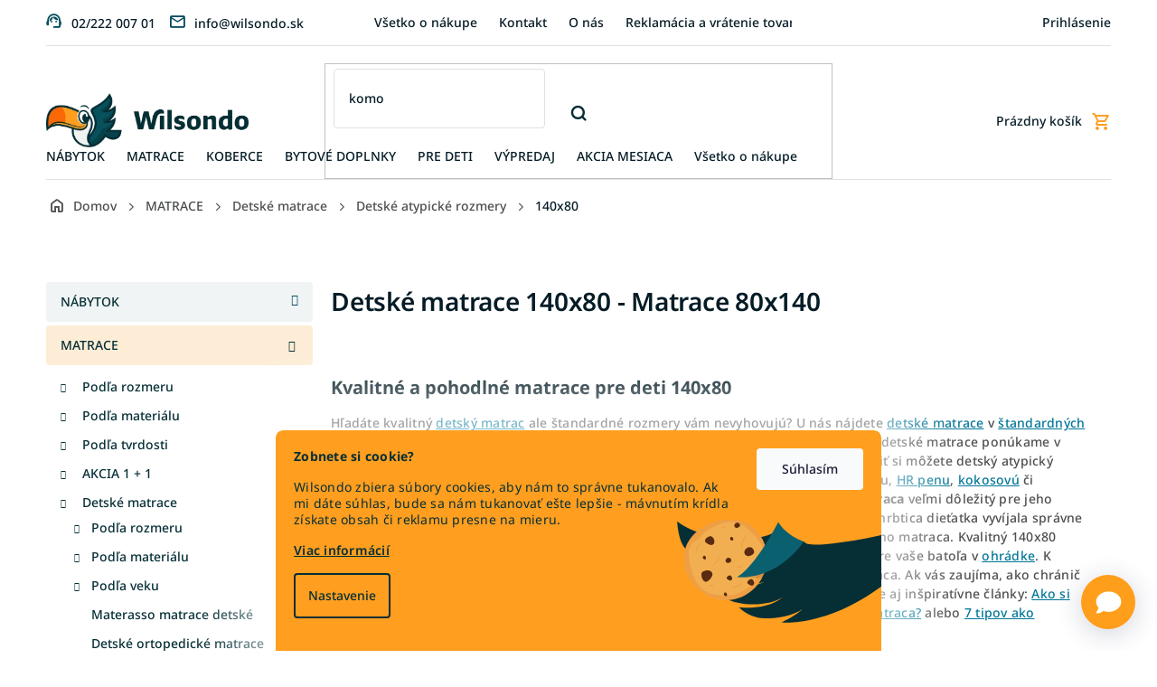

--- FILE ---
content_type: text/html; charset=utf-8
request_url: https://www.wilsondo.sk/matrace-140x80/
body_size: 32878
content:
<!doctype html><html lang="sk" dir="ltr" class="header-background-light external-fonts-loaded"><head><meta charset="utf-8" /><meta name="viewport" content="width=device-width,initial-scale=1" /><title>Detské matrace 140x80 za SUPER ceny | Wilsondo.sk</title><link rel="preconnect" href="https://cdn.myshoptet.com" /><link rel="dns-prefetch" href="https://cdn.myshoptet.com" /><link rel="preload" href="https://cdn.myshoptet.com/prj/dist/master/cms/libs/jquery/jquery-1.11.3.min.js" as="script" /><link href="https://cdn.myshoptet.com/prj/dist/master/cms/templates/frontend_templates/shared/css/font-face/noto-sans.css" rel="stylesheet"><link href="https://cdn.myshoptet.com/prj/dist/master/shop/dist/font-shoptet-11.css.62c94c7785ff2cea73b2.css" rel="stylesheet"><script>
dataLayer = [];
dataLayer.push({'shoptet' : {
    "pageId": 1443,
    "pageType": "category",
    "currency": "EUR",
    "currencyInfo": {
        "decimalSeparator": ",",
        "exchangeRate": 1,
        "priceDecimalPlaces": 2,
        "symbol": "\u20ac",
        "symbolLeft": 0,
        "thousandSeparator": " "
    },
    "language": "sk",
    "projectId": 277807,
    "category": {
        "guid": "ad82d2eb-93dd-11e8-a8f6-002590dad85e",
        "path": "Matrace | Detsk\u00e9 matrace | Detsk\u00e9 atypick\u00e9 rozmery | Detsk\u00e9 matrace 140x80 - Matrace 80x140",
        "parentCategoryGuid": "a201d0d4-93e0-11e8-a8f6-002590dad85e"
    },
    "cartInfo": {
        "id": null,
        "freeShipping": false,
        "freeShippingFrom": 169,
        "leftToFreeGift": {
            "formattedPrice": "300 \u20ac",
            "priceLeft": 300
        },
        "freeGift": false,
        "leftToFreeShipping": {
            "priceLeft": 169,
            "dependOnRegion": 0,
            "formattedPrice": "169 \u20ac"
        },
        "discountCoupon": [],
        "getNoBillingShippingPrice": {
            "withoutVat": 0,
            "vat": 0,
            "withVat": 0
        },
        "cartItems": [],
        "taxMode": "ORDINARY"
    },
    "cart": [],
    "customer": {
        "priceRatio": 1,
        "priceListId": 1,
        "groupId": null,
        "registered": false,
        "mainAccount": false
    }
}});
dataLayer.push({'cookie_consent' : {
    "marketing": "denied",
    "analytics": "denied"
}});
document.addEventListener('DOMContentLoaded', function() {
    shoptet.consent.onAccept(function(agreements) {
        if (agreements.length == 0) {
            return;
        }
        dataLayer.push({
            'cookie_consent' : {
                'marketing' : (agreements.includes(shoptet.config.cookiesConsentOptPersonalisation)
                    ? 'granted' : 'denied'),
                'analytics': (agreements.includes(shoptet.config.cookiesConsentOptAnalytics)
                    ? 'granted' : 'denied')
            },
            'event': 'cookie_consent'
        });
    });
});
</script>

<!-- Google Tag Manager -->
<script>(function(w,d,s,l,i){w[l]=w[l]||[];w[l].push({'gtm.start':
new Date().getTime(),event:'gtm.js'});var f=d.getElementsByTagName(s)[0],
j=d.createElement(s),dl=l!='dataLayer'?'&l='+l:'';j.async=true;j.src=
'https://www.googletagmanager.com/gtm.js?id='+i+dl;f.parentNode.insertBefore(j,f);
})(window,document,'script','dataLayer','GTM-P93R328');</script>
<!-- End Google Tag Manager -->

<meta property="og:type" content="website"><meta property="og:site_name" content="wilsondo.sk"><meta property="og:url" content="https://www.wilsondo.sk/matrace-140x80/"><meta property="og:title" content="Detské matrace 140x80 za SUPER ceny | Wilsondo.sk"><meta name="author" content="Wilsondo.sk"><meta name="web_author" content="Shoptet.sk"><meta name="dcterms.rightsHolder" content="www.wilsondo.sk"><meta name="robots" content="index,follow"><meta property="og:image" content="https://cdn.myshoptet.com/usr/www.wilsondo.sk/user/logos/wilsondo-1.png?t=1769043504"><meta property="og:description" content="Kvalitné detské matrace 140x80 v rôznom materiálovom zložení a úrovni tvrdosti, ideálne pre pohodlný a zdravý spánok vašich detí."><meta name="description" content="Kvalitné detské matrace 140x80 v rôznom materiálovom zložení a úrovni tvrdosti, ideálne pre pohodlný a zdravý spánok vašich detí."><style>:root {--color-primary: #064d5f;--color-primary-h: 192;--color-primary-s: 88%;--color-primary-l: 20%;--color-primary-hover: #051c26;--color-primary-hover-h: 198;--color-primary-hover-s: 77%;--color-primary-hover-l: 8%;--color-secondary: #bf2026;--color-secondary-h: 358;--color-secondary-s: 71%;--color-secondary-l: 44%;--color-secondary-hover: #bf2026;--color-secondary-hover-h: 358;--color-secondary-hover-s: 71%;--color-secondary-hover-l: 44%;--color-tertiary: #fdcf06;--color-tertiary-h: 49;--color-tertiary-s: 98%;--color-tertiary-l: 51%;--color-tertiary-hover: #fdcf06;--color-tertiary-hover-h: 49;--color-tertiary-hover-s: 98%;--color-tertiary-hover-l: 51%;--color-header-background: #ffffff;--template-font: "Noto Sans";--template-headings-font: "Noto Sans";--header-background-url: url("https://cdn.myshoptet.com/prj/dist/master/cms/img/blank.gif");--cookies-notice-background: #1A1937;--cookies-notice-color: #F8FAFB;--cookies-notice-button-hover: #f5f5f5;--cookies-notice-link-hover: #27263f;--templates-update-management-preview-mode-content: "Náhľad aktualizácií šablóny je aktívny pre váš prehliadač."}</style>
    
    <link href="https://cdn.myshoptet.com/prj/dist/master/shop/dist/main-11.less.5a24dcbbdabfd189c152.css" rel="stylesheet" />
                <link href="https://cdn.myshoptet.com/prj/dist/master/shop/dist/mobile-header-v1-11.less.1ee105d41b5f713c21aa.css" rel="stylesheet" />
    
    <script>var shoptet = shoptet || {};</script>
    <script src="https://cdn.myshoptet.com/prj/dist/master/shop/dist/main-3g-header.js.05f199e7fd2450312de2.js"></script>
<!-- User include --><!-- api 498(150) html code header -->
<script async src="https://scripts.luigisbox.tech/LBX-180030.js"></script><meta name="luigisbox-tracker-id" content="157751-180030,sk"/><script type="text/javascript">const isPlpEnabled = sessionStorage.getItem('lbPlpEnabled') === 'true';if (isPlpEnabled) {const style = document.createElement("style");style.type = "text/css";style.id = "lb-plp-style";style.textContent = `body.type-category #content-wrapper,body.type-search #content-wrapper,body.type-category #content,body.type-search #content,body.type-category #content-in,body.type-search #content-in,body.type-category #main-in,body.type-search #main-in {min-height: 100vh;}body.type-category #content-wrapper > *,body.type-search #content-wrapper > *,body.type-category #content > *,body.type-search #content > *,body.type-category #content-in > *,body.type-search #content-in > *,body.type-category #main-in > *,body.type-search #main-in > * {display: none;}`;document.head.appendChild(style);}</script>
<!-- api 1012(643) html code header -->
<style data-purpose="gopay-hiding-apple-pay">
	div[data-guid="f3ec9fc5-5e8a-11ee-8a6d-364f8c6fa34d"] {
		display: none
	}
</style>
<!-- api 1117(741) html code header -->
<link rel="stylesheet" href="https://cdn.myshoptet.com/usr/api2.dklab.cz/user/documents/_doplnky/faviExtra/277807/7/277807_7.css" type="text/css" /><style></style>
<!-- api 1430(1045) html code header -->
<script type="text/quatro-addon-config">
{"place":{"code":"I1817"},"calc":{"productDetail":{"display":"text","open":"modal"},"cart":{"display":"text","open":"modal"}}}
</script>

<!-- api 1881(1446) html code header -->
<script>var bianoPixelConfig={debug:false,merchantId:"skc36813cde87bc98e4f02fc9a9999beb33c51abc7",project:"biano.sk"}</script>
<!-- service 619(267) html code header -->
<link href="https://cdn.myshoptet.com/usr/fvstudio.myshoptet.com/user/documents/addons/cartupsell.min.css?24.11.1" rel="stylesheet">
<!-- service 1430(1045) html code header -->
<link href="https://quatroapi.vub.sk/shoptet/assets/4/quatro.css" rel="stylesheet">
<script
  defer src="https://quatroapi.vub.sk/shoptet/assets/4/quatro.js" 
  data-quatro-calc-base-url="https://quatro.vub.sk/kalkulacka/"
  data-quatro-img-url="https://quatroapi.vub.sk/shoptet/assets/4/images/"
></script>

<!-- service 708(354) html code header -->
<link href="https://cdn.myshoptet.com/usr/302565.myshoptet.com/user/documents/assets/gifts/fv-studio-app-gifts.css?25.4.29" rel="stylesheet">
<link href="https://cdn.myshoptet.com/usr/302565.myshoptet.com/user/documents/assets/gifts/fv-studio-app-gifts.Classic.css?25.4.29" rel="stylesheet">

<style>
.ordering-process.id--9 [id~=free-gift-wrapper] ul li:hover,
.ordering-process.id--9 [class~=free-gifts-wrapper] ul li:hover,
.content-window.cart-window [class~=free-gifts-wrapper] ul li:hover {
    border-color: #064d5f;
}

.ordering-process.id--9 [id~=free-gift-wrapper] ul li:not(.hidden-colorbox-visible),
.ordering-process.id--9 [class~=free-gifts-wrapper] ul li.active,
.content-window.cart-window [class~=free-gifts-wrapper] ul li.active {
    border-color: #064d5f;
    border-width: 2px;
}

.fvstudio-delivery-info-single-gift {
border-color: #064d5f;
}

</style>
<!-- service 1881(1446) html code header -->
<script>
    document.addEventListener("DOMContentLoaded",()=>{var b,i,a,n,o,p,x,s;b=window,i=document,a=bianoPixelConfig,b.bianoTrack||((o=b.bianoTrack=function(){o.callMethod?o.callMethod.apply(o,arguments):o.queue.push(arguments)}).push=o,o.queue=[],a=a||{},n=shoptet.consent.isAccepted("analytics"),o.push("consent",n),o.push("init",a.merchantId),s="script",(p=i.createElement(s)).async=!0,p.src="https://"+(n?"pixel."+a.project:"bianopixel.com")+"/"+(a.debug?"debug":"min")+"/pixel.js",(x=i.getElementsByTagName(s)[0]).parentNode.insertBefore(p,x));const dl=getShoptetDataLayer();switch(dl.pageType){case"productDetail":bianoTrack("track","product_view",{id:(dl.product.code||dl.product.codes[0].code).toString(),source:"shoptet"});break;case"thankYou":bianoTrack("track","purchase",{id:dl.order.orderNo.toString(),order_price:parseFloat(dl.order.total),currency:dl.order.currencyCode,items:dl.order.content.map(item=>({id:item.sku.toString(),quantity:parseInt(item.quantity),unit_price:parseFloat(item.price)})),source:"shoptet"});break;default:bianoTrack("track","page_view",{source:"shoptet"})}document.addEventListener("ShoptetCartAddCartItem",()=>{const dl=getShoptetDataLayer();if(dl.cart&&dl.cart.length){const item=dl.cart[dl.cart.length-1];bianoTrack("track","add_to_cart",{id:item.code.toString(),quantity:parseInt(item.quantity),unit_price:parseFloat(item.priceWithVat),currency:dl.currency,source:"shoptet"})}}),shoptet.scripts.setCustomCallback("shoptet.consent.set",(function(args){args[0].includes("analytics")&&bianoTrack("consent",!0)}))});
</script>
<!-- project html code header -->
<!-- FB domain verification -->
<meta name="facebook-domain-verification" content="pi0sy2h32lughpczaq01nzykvpfak8" />

<!-- Wilsondo font -->
<link rel="preconnect" href="https://fonts.googleapis.com">
<link rel="preconnect" href="https://fonts.gstatic.com" crossorigin>
<link href="https://fonts.googleapis.com/css2?family=Inter:wght@300;400;500;600;700&display=swap" rel="stylesheet">

<!-- Main style - css from WCZ FTP -->
<link href="https://cdn.myshoptet.com/usr/www.wilsondo.cz/user/documents/template/css/app-wilsondo.css?v=25.12.22.1" rel="stylesheet">

<!-- Gallery - css from WSK FTP -->
<script src="https://cdn.jsdelivr.net/npm/@fancyapps/ui@4.0/dist/fancybox.umd.js"></script>
<script src="https://cdnjs.cloudflare.com/ajax/libs/fancyapps-ui/4.0.21/carousel.autoplay.umd.min.js"></script>
<link href="https://cdn.jsdelivr.net/npm/@fancyapps/ui@4.0/dist/fancybox.css" rel="stylesheet">

<!-- yotpo -->
<script src="https://cdn-widgetsrepository.yotpo.com/v1/loader/e9YMjuqUNfP94Gj7blWkcV3M3La8xlTiLX4nfCk1" async></script>

<!-- pinterest validation -->
<meta name="p:domain_verify" content="406327af46c8afcba48a45fd114094bd"/>

<style>
.is-loaded #lb-results .products-block.products .p .image .flags-extra {
    display: block !important;
}

.p-detail .p-info-wrapper .p-final-price-wrapper .price-measure{
flex-basis: 100%;
}

#lb-results .lb-product .flags-extra{
top: auto;
bottom: 0;
}
.shp-tab[data-testid="tabDiscussion"] {
    display: none !important;
}

.type-post time {
display:none;
}

@media (max-width: 767px) {
    #footer .copyright {
        margin-bottom: 80px;
    }
}
.upsell-links a {
    display: block;
}

.shp-tabs-wrapper {
    margin-bottom: -15px;
}
.ew-button-container .ew-button {
width: 60px !important;
height: 60px !important;
}
.ew-button-container svg {
width: 35px !important;
height: 25px !important;
}

.flag-gift {
	background-color: #FA6807 !important;
  color: #fff;
}
.topbar-pulse {
height: 10px;
width: 10px;
background: #FF9E1B;
border-radius: 50%;
display: inline-block;
margin-right: 10px;
animation: pulse 1.4s ease-in-out infinite;
position: relative;
}

@keyframes pulse {
0% {box-shadow: 0 0 0 0 rgba(255, 158, 27, .55);}
70% {box-shadow: 0 0 0 10px rgba(255, 158, 27, 0);}
100% {box-shadow: 0 0 0 0 rgba(255, 158, 27, 0);}
}
</style>

<!-- Mailocator WSK-->
<script>
(function(e,a,d,b,c){a.mlctr={p:"https://app.mailocator.com",cpg:"300750JSZzlYnDXd"};
b=a.createElement(d);c=a.getElementsByTagName(d)[0];b.async=1;
b.src=a.mlctr.p+"/_/s/"+a.mlctr.cpg+"/ml.js?"+Date.now();
c.parentNode.insertBefore(b,c)})(window,document,"script");
</script>

<!-- Bing WSK - PLEASE DO NOT MODIFY THE LINES BELOW -->
<meta name="msvalidate.01" content="A373B386AA9148CB3B6270BC677CF1D9" />
<!-- Bing WSK CODE END -->

<!-- MS Clarity -->
<script type="text/javascript">
    (function(c,l,a,r,i,t,y){
        c[a]=c[a]||function(){(c[a].q=c[a].q||[]).push(arguments)};
        t=l.createElement(r);t.async=1;t.src="https://www.clarity.ms/tag/"+i;
        y=l.getElementsByTagName(r)[0];y.parentNode.insertBefore(t,y);
    })(window, document, "clarity", "script", "tkcciap69h");
</script>
<!-- /User include --><link rel="shortcut icon" href="/favicon.ico" type="image/x-icon" /><link rel="canonical" href="https://www.wilsondo.sk/matrace-140x80/" />    <script>
        var _hwq = _hwq || [];
        _hwq.push(['setKey', '7A6EC90F9497FC11F5B1598B359EBA3E']);
        _hwq.push(['setTopPos', '100']);
        _hwq.push(['showWidget', '22']);
        (function() {
            var ho = document.createElement('script');
            ho.src = 'https://sk.im9.cz/direct/i/gjs.php?n=wdgt&sak=7A6EC90F9497FC11F5B1598B359EBA3E';
            var s = document.getElementsByTagName('script')[0]; s.parentNode.insertBefore(ho, s);
        })();
    </script>
<script>!function(){var t={9196:function(){!function(){var t=/\[object (Boolean|Number|String|Function|Array|Date|RegExp)\]/;function r(r){return null==r?String(r):(r=t.exec(Object.prototype.toString.call(Object(r))))?r[1].toLowerCase():"object"}function n(t,r){return Object.prototype.hasOwnProperty.call(Object(t),r)}function e(t){if(!t||"object"!=r(t)||t.nodeType||t==t.window)return!1;try{if(t.constructor&&!n(t,"constructor")&&!n(t.constructor.prototype,"isPrototypeOf"))return!1}catch(t){return!1}for(var e in t);return void 0===e||n(t,e)}function o(t,r,n){this.b=t,this.f=r||function(){},this.d=!1,this.a={},this.c=[],this.e=function(t){return{set:function(r,n){u(c(r,n),t.a)},get:function(r){return t.get(r)}}}(this),i(this,t,!n);var e=t.push,o=this;t.push=function(){var r=[].slice.call(arguments,0),n=e.apply(t,r);return i(o,r),n}}function i(t,n,o){for(t.c.push.apply(t.c,n);!1===t.d&&0<t.c.length;){if("array"==r(n=t.c.shift()))t:{var i=n,a=t.a;if("string"==r(i[0])){for(var f=i[0].split("."),s=f.pop(),p=(i=i.slice(1),0);p<f.length;p++){if(void 0===a[f[p]])break t;a=a[f[p]]}try{a[s].apply(a,i)}catch(t){}}}else if("function"==typeof n)try{n.call(t.e)}catch(t){}else{if(!e(n))continue;for(var l in n)u(c(l,n[l]),t.a)}o||(t.d=!0,t.f(t.a,n),t.d=!1)}}function c(t,r){for(var n={},e=n,o=t.split("."),i=0;i<o.length-1;i++)e=e[o[i]]={};return e[o[o.length-1]]=r,n}function u(t,o){for(var i in t)if(n(t,i)){var c=t[i];"array"==r(c)?("array"==r(o[i])||(o[i]=[]),u(c,o[i])):e(c)?(e(o[i])||(o[i]={}),u(c,o[i])):o[i]=c}}window.DataLayerHelper=o,o.prototype.get=function(t){var r=this.a;t=t.split(".");for(var n=0;n<t.length;n++){if(void 0===r[t[n]])return;r=r[t[n]]}return r},o.prototype.flatten=function(){this.b.splice(0,this.b.length),this.b[0]={},u(this.a,this.b[0])}}()}},r={};function n(e){var o=r[e];if(void 0!==o)return o.exports;var i=r[e]={exports:{}};return t[e](i,i.exports,n),i.exports}n.n=function(t){var r=t&&t.__esModule?function(){return t.default}:function(){return t};return n.d(r,{a:r}),r},n.d=function(t,r){for(var e in r)n.o(r,e)&&!n.o(t,e)&&Object.defineProperty(t,e,{enumerable:!0,get:r[e]})},n.o=function(t,r){return Object.prototype.hasOwnProperty.call(t,r)},function(){"use strict";n(9196)}()}();</script>    <!-- Global site tag (gtag.js) - Google Analytics -->
    <script async src="https://www.googletagmanager.com/gtag/js?id=G-5Z6SVQZDNC"></script>
    <script>
        
        window.dataLayer = window.dataLayer || [];
        function gtag(){dataLayer.push(arguments);}
        

                    console.debug('default consent data');

            gtag('consent', 'default', {"ad_storage":"denied","analytics_storage":"denied","ad_user_data":"denied","ad_personalization":"denied","wait_for_update":500});
            dataLayer.push({
                'event': 'default_consent'
            });
        
        gtag('js', new Date());

        
                gtag('config', 'G-5Z6SVQZDNC', {"groups":"GA4","send_page_view":false,"content_group":"category","currency":"EUR","page_language":"sk","server_container_url":"https:\/\/analytics.wilsondo.sk"});
        
                gtag('config', 'AW-11440300681', {"allow_enhanced_conversions":true});
        
        
        
        
        
                    gtag('event', 'page_view', {"send_to":"GA4","page_language":"sk","content_group":"category","currency":"EUR"});
        
        
        
        
        
        
        
        
        
        
        
        
        
        document.addEventListener('DOMContentLoaded', function() {
            if (typeof shoptet.tracking !== 'undefined') {
                for (var id in shoptet.tracking.bannersList) {
                    gtag('event', 'view_promotion', {
                        "send_to": "UA",
                        "promotions": [
                            {
                                "id": shoptet.tracking.bannersList[id].id,
                                "name": shoptet.tracking.bannersList[id].name,
                                "position": shoptet.tracking.bannersList[id].position
                            }
                        ]
                    });
                }
            }

            shoptet.consent.onAccept(function(agreements) {
                if (agreements.length !== 0) {
                    console.debug('gtag consent accept');
                    var gtagConsentPayload =  {
                        'ad_storage': agreements.includes(shoptet.config.cookiesConsentOptPersonalisation)
                            ? 'granted' : 'denied',
                        'analytics_storage': agreements.includes(shoptet.config.cookiesConsentOptAnalytics)
                            ? 'granted' : 'denied',
                                                                                                'ad_user_data': agreements.includes(shoptet.config.cookiesConsentOptPersonalisation)
                            ? 'granted' : 'denied',
                        'ad_personalization': agreements.includes(shoptet.config.cookiesConsentOptPersonalisation)
                            ? 'granted' : 'denied',
                        };
                    console.debug('update consent data', gtagConsentPayload);
                    gtag('consent', 'update', gtagConsentPayload);
                    dataLayer.push(
                        { 'event': 'update_consent' }
                    );
                }
            });
        });
    </script>
</head><body class="desktop id-1443 in-matrace-140x80 template-11 type-category multiple-columns-body columns-mobile-2 columns-3 ums_forms_redesign--off ums_a11y_category_page--on ums_discussion_rating_forms--off ums_flags_display_unification--on ums_a11y_login--off mobile-header-version-1"><noscript>
    <style>
        #header {
            padding-top: 0;
            position: relative !important;
            top: 0;
        }
        .header-navigation {
            position: relative !important;
        }
        .overall-wrapper {
            margin: 0 !important;
        }
        body:not(.ready) {
            visibility: visible !important;
        }
    </style>
    <div class="no-javascript">
        <div class="no-javascript__title">Musíte zmeniť nastavenie vášho prehliadača</div>
        <div class="no-javascript__text">Pozrite sa na: <a href="https://www.google.com/support/bin/answer.py?answer=23852">Ako povoliť JavaScript vo vašom prehliadači</a>.</div>
        <div class="no-javascript__text">Ak používate software na blokovanie reklám, možno bude potrebné, aby ste povolili JavaScript z tejto stránky.</div>
        <div class="no-javascript__text">Ďakujeme.</div>
    </div>
</noscript>

        <div id="fb-root"></div>
        <script>
            window.fbAsyncInit = function() {
                FB.init({
//                    appId            : 'your-app-id',
                    autoLogAppEvents : true,
                    xfbml            : true,
                    version          : 'v19.0'
                });
            };
        </script>
        <script async defer crossorigin="anonymous" src="https://connect.facebook.net/sk_SK/sdk.js"></script>
<!-- Google Tag Manager (noscript) -->
<noscript><iframe src="https://www.googletagmanager.com/ns.html?id=GTM-P93R328"
height="0" width="0" style="display:none;visibility:hidden"></iframe></noscript>
<!-- End Google Tag Manager (noscript) -->

    <div class="siteCookies siteCookies--bottom siteCookies--dark js-siteCookies" role="dialog" data-testid="cookiesPopup" data-nosnippet>
        <div class="siteCookies__form">
            <div class="siteCookies__content">
                <div class="siteCookies__text">
                    <p><strong>Zobnete si cookie?</strong></p>
<p><span style="font-weight: 400;">Wilsondo zbiera súbory cookies, aby nám to správne tukanovalo. Ak mi dáte súhlas, bude sa nám tukanovať ešte lepšie - mávnutím krídla získate obsah či reklamu presne na mieru.</span></p>
<p><a href="/uzitocne-informacie/pouzivanie-cookies/" title="Viac informácií">Viac informácií</a></p>
                </div>
                <p class="siteCookies__links">
                    <button class="siteCookies__link js-cookies-settings" aria-label="Nastavenia cookies" data-testid="cookiesSettings">Nastavenie</button>
                </p>
            </div>
            <div class="siteCookies__buttonWrap">
                                <button class="siteCookies__button js-cookiesConsentSubmit" value="all" aria-label="Prijať cookies" data-testid="buttonCookiesAccept">Súhlasím</button>
            </div>
        </div>
        <script>
            document.addEventListener("DOMContentLoaded", () => {
                const siteCookies = document.querySelector('.js-siteCookies');
                document.addEventListener("scroll", shoptet.common.throttle(() => {
                    const st = document.documentElement.scrollTop;
                    if (st > 1) {
                        siteCookies.classList.add('siteCookies--scrolled');
                    } else {
                        siteCookies.classList.remove('siteCookies--scrolled');
                    }
                }, 100));
            });
        </script>
    </div>
<a href="#content" class="skip-link sr-only">Prejsť na obsah</a><div class="overall-wrapper"><div class="user-action"><div class="container"><div class="user-action-in"><div class="user-action-login popup-widget login-widget"><div class="popup-widget-inner"><h2 id="loginHeading">Prihlásenie k vášmu účtu</h2><div id="customerLogin"><form action="/action/Customer/Login/" method="post" id="formLoginIncluded" class="csrf-enabled formLogin" data-testid="formLogin"><input type="hidden" name="referer" value="" /><div class="form-group"><div class="input-wrapper email js-validated-element-wrapper no-label"><input type="email" name="email" class="form-control" autofocus placeholder="E-mailová adresa (napr. jan@novak.sk)" data-testid="inputEmail" autocomplete="email" required /></div></div><div class="form-group"><div class="input-wrapper password js-validated-element-wrapper no-label"><input type="password" name="password" class="form-control" placeholder="Heslo" data-testid="inputPassword" autocomplete="current-password" required /><span class="no-display">Nemôžete vyplniť toto pole</span><input type="text" name="surname" value="" class="no-display" /></div></div><div class="form-group"><div class="login-wrapper"><button type="submit" class="btn btn-secondary btn-text btn-login" data-testid="buttonSubmit">Prihlásiť sa</button><div class="password-helper"><a href="/registracia/" data-testid="signup" rel="nofollow">Nová registrácia</a><a href="/klient/zabudnute-heslo/" rel="nofollow">Zabudnuté heslo</a></div></div></div></form>
</div></div></div>
    <div id="cart-widget" class="user-action-cart popup-widget cart-widget loader-wrapper" data-testid="popupCartWidget" role="dialog" aria-hidden="true"><div class="popup-widget-inner cart-widget-inner place-cart-here"><div class="loader-overlay"><div class="loader"></div></div></div><div class="cart-widget-button"><a href="/kosik/" class="btn btn-conversion" id="continue-order-button" rel="nofollow" data-testid="buttonNextStep">Pokračovať do košíka</a></div></div></div>
</div></div><div class="top-navigation-bar" data-testid="topNavigationBar">

    <div class="container">

        <div class="top-navigation-contacts">
            <strong>Zákaznícka podpora:</strong><a class="project-phone project-phone-info" role="text" aria-label="Telefón: 02/222 007 01"><span aria-hidden="true">02/222 007 01</span></a><a href="mailto:info@wilsondo.sk" class="project-email" data-testid="contactboxEmail"><span>info@wilsondo.sk</span></a>        </div>

                            <div class="top-navigation-menu">
                <div class="top-navigation-menu-trigger"></div>
                <ul class="top-navigation-bar-menu">
                                            <li class="top-navigation-menu-item-2447">
                            <a href="/vsetko-o-nakupe/">Všetko o nákupe</a>
                        </li>
                                            <li class="top-navigation-menu-item-1865">
                            <a href="/kontakt/">Kontakt</a>
                        </li>
                                            <li class="top-navigation-menu-item-27">
                            <a href="/o-nas/">O nás</a>
                        </li>
                                            <li class="top-navigation-menu-item-1877">
                            <a href="/reklamacia-a-vratenie-tovaru/">Reklamácia a vrátenie tovaru</a>
                        </li>
                                            <li class="top-navigation-menu-item-8872">
                            <a href="/pre-firmy/">Pre firmy</a>
                        </li>
                                            <li class="top-navigation-menu-item-1815">
                            <a href="/blog/">Blog</a>
                        </li>
                                            <li class="top-navigation-menu-item-1883">
                            <a href="/faq-najcastejsie-otazky/">FAQ - Najčastejšie otázky</a>
                        </li>
                                            <li class="top-navigation-menu-item-691">
                            <a href="/doprava-a-platba/">Doprava a platba</a>
                        </li>
                                            <li class="top-navigation-menu-item-2459">
                            <a href="/vynos-tovaru/">Výnos tovaru</a>
                        </li>
                                            <li class="top-navigation-menu-item-39">
                            <a href="/obchodne-podmienky/">Obchodné podmienky</a>
                        </li>
                                            <li class="top-navigation-menu-item-2048">
                            <a href="/bezpecne-dorucenie/">Bezpečné doručenie </a>
                        </li>
                                            <li class="top-navigation-menu-item-3900">
                            <a href="/ako-kupit-matrac-na-mieru/">Ako si objednať matrac na mieru</a>
                        </li>
                                            <li class="top-navigation-menu-item-4119">
                            <a href="/kariera/">Kariéra</a>
                        </li>
                                            <li class="top-navigation-menu-item-4131">
                            <a href="/zlavove-kupony/">Zľavové kupóny</a>
                        </li>
                                            <li class="top-navigation-menu-item-4403">
                            <a href="/asistencia-pri-doruceni/">Asistencia pri doručení tovaru</a>
                        </li>
                                            <li class="top-navigation-menu-item-external-136">
                            <a href="https://cdn.myshoptet.com/usr/www.wilsondo.sk/user/documents/upload/projekt-wilsondo.jpg" target="blank">Projekt - Profesijný rozvoj nových zručností zamestnancov</a>
                        </li>
                                            <li class="top-navigation-menu-item-4445">
                            <a href="/velkoobchodna-ponuka/">Veľkoobchodná ponuka</a>
                        </li>
                                            <li class="top-navigation-menu-item-6781">
                            <a href="/nakup-na-splatky/">Nákup na splátky</a>
                        </li>
                                            <li class="top-navigation-menu-item-external-140">
                            <a href="https://manual.wilsondo.sk/sk/" target="blank">Montážne návody</a>
                        </li>
                                            <li class="top-navigation-menu-item-7786">
                            <a href="/vyhlasenie-o-pristupnosti/">Vyhlásenie o prístupnosti</a>
                        </li>
                                    </ul>
                <ul class="top-navigation-bar-menu-helper"></ul>
            </div>
        
        <div class="top-navigation-tools top-navigation-tools--language">
            <div class="responsive-tools">
                <a href="#" class="toggle-window" data-target="search" aria-label="Hľadať" data-testid="linkSearchIcon"></a>
                                                            <a href="#" class="toggle-window" data-target="login"></a>
                                                    <a href="#" class="toggle-window" data-target="navigation" aria-label="Menu" data-testid="hamburgerMenu"></a>
            </div>
                        <a href="/login/?backTo=%2Fmatrace-140x80%2F" class="top-nav-button top-nav-button-login primary login toggle-window" data-target="login" data-testid="signin" rel="nofollow"><span>Prihlásenie</span></a>        </div>

    </div>

</div>
<header id="header"><div class="container navigation-wrapper">
    <div class="header-top">
        <div class="site-name-wrapper">
            <div class="site-name"><a href="/" data-testid="linkWebsiteLogo"><img src="https://cdn.myshoptet.com/usr/www.wilsondo.sk/user/logos/wilsondo-1.png" alt="Wilsondo.sk" fetchpriority="low" /></a></div>        </div>
        <div class="search" itemscope itemtype="https://schema.org/WebSite">
            <meta itemprop="headline" content="Detské matrace 140x80 - Matrace 80x140"/><meta itemprop="url" content="https://www.wilsondo.sk"/><meta itemprop="text" content="Kvalitné detské matrace 140x80 v rôznom materiálovom zložení a úrovni tvrdosti, ideálne pre pohodlný a zdravý spánok vašich detí."/>            <form action="/action/ProductSearch/prepareString/" method="post"
    id="formSearchForm" class="search-form compact-form js-search-main"
    itemprop="potentialAction" itemscope itemtype="https://schema.org/SearchAction" data-testid="searchForm">
    <fieldset>
        <meta itemprop="target"
            content="https://www.wilsondo.sk/vyhladavanie/?string={string}"/>
        <input type="hidden" name="language" value="sk"/>
        
            
<input
    type="search"
    name="string"
        class="query-input form-control search-input js-search-input"
    placeholder="Napíšte, čo hľadáte"
    autocomplete="off"
    required
    itemprop="query-input"
    aria-label="Vyhľadávanie"
    data-testid="searchInput"
>
            <button type="submit" class="btn btn-default" data-testid="searchBtn">Hľadať</button>
        
    </fieldset>
</form>
        </div>
        <div class="navigation-buttons">
                
    <a href="/kosik/" class="btn btn-icon toggle-window cart-count" data-target="cart" data-hover="true" data-redirect="true" data-testid="headerCart" rel="nofollow" aria-haspopup="dialog" aria-expanded="false" aria-controls="cart-widget">
        
                <span class="sr-only">Nákupný košík</span>
        
            <span class="cart-price visible-lg-inline-block" data-testid="headerCartPrice">
                                    Prázdny košík                            </span>
        
    
            </a>
        </div>
    </div>
    <nav id="navigation" aria-label="Hlavné menu" data-collapsible="true"><div class="navigation-in menu"><ul class="menu-level-1" role="menubar" data-testid="headerMenuItems"><li class="menu-item-1752 ext" role="none"><a href="/nabytok/" data-testid="headerMenuItem" role="menuitem" aria-haspopup="true" aria-expanded="false"><b>NÁBYTOK</b><span class="submenu-arrow"></span></a><ul class="menu-level-2" aria-label="NÁBYTOK" tabindex="-1" role="menu"><li class="menu-item-2825 has-third-level" role="none"><a href="/spalna/" class="menu-image" data-testid="headerMenuItem" tabindex="-1" aria-hidden="true"><img src="data:image/svg+xml,%3Csvg%20width%3D%22140%22%20height%3D%22100%22%20xmlns%3D%22http%3A%2F%2Fwww.w3.org%2F2000%2Fsvg%22%3E%3C%2Fsvg%3E" alt="" aria-hidden="true" width="140" height="100"  data-src="https://cdn.myshoptet.com/usr/www.wilsondo.sk/user/categories/orig/spalna_(1)-1.png" fetchpriority="low" /></a><div><a href="/spalna/" data-testid="headerMenuItem" role="menuitem"><span>Spálňa</span></a>
                                                    <ul class="menu-level-3" role="menu">
                                                                    <li class="menu-item-4356" role="none">
                                        <a href="/postele-2/" data-testid="headerMenuItem" role="menuitem">
                                            Postele</a>,                                    </li>
                                                                    <li class="menu-item-2903" role="none">
                                        <a href="/matrace-2/" data-testid="headerMenuItem" role="menuitem">
                                            Matrace</a>,                                    </li>
                                                                    <li class="menu-item-3035" role="none">
                                        <a href="/satnikove-skrine-2/" data-testid="headerMenuItem" role="menuitem">
                                            Šatníkové skrine</a>,                                    </li>
                                                                    <li class="menu-item-3038" role="none">
                                        <a href="/komody-do-spalne-2/" data-testid="headerMenuItem" role="menuitem">
                                            Komody</a>,                                    </li>
                                                                    <li class="menu-item-2888" role="none">
                                        <a href="/spalne/" data-testid="headerMenuItem" role="menuitem">
                                            Spálne - zostavy</a>,                                    </li>
                                                                    <li class="menu-item-2885" role="none">
                                        <a href="/toaletne-stoliky/" data-testid="headerMenuItem" role="menuitem">
                                            Toaletné stolíky</a>,                                    </li>
                                                                    <li class="menu-item-2897" role="none">
                                        <a href="/nocne-stoliky/" data-testid="headerMenuItem" role="menuitem">
                                            Nočné stolíky</a>,                                    </li>
                                                                    <li class="menu-item-2891" role="none">
                                        <a href="/koberce-do-spalne-2/" data-testid="headerMenuItem" role="menuitem">
                                            Koberce</a>,                                    </li>
                                                                    <li class="menu-item-3194" role="none">
                                        <a href="/rosty-do-postele-3/" data-testid="headerMenuItem" role="menuitem">
                                            Rošty do postele</a>,                                    </li>
                                                                    <li class="menu-item-4834" role="none">
                                        <a href="/kolekcie-do-spalne/" data-testid="headerMenuItem" role="menuitem">
                                            Kolekcie do spálne</a>                                    </li>
                                                            </ul>
                        </div></li><li class="menu-item-2831 has-third-level" role="none"><a href="/obyvacka/" class="menu-image" data-testid="headerMenuItem" tabindex="-1" aria-hidden="true"><img src="data:image/svg+xml,%3Csvg%20width%3D%22140%22%20height%3D%22100%22%20xmlns%3D%22http%3A%2F%2Fwww.w3.org%2F2000%2Fsvg%22%3E%3C%2Fsvg%3E" alt="" aria-hidden="true" width="140" height="100"  data-src="https://cdn.myshoptet.com/usr/www.wilsondo.sk/user/categories/orig/pohovky.png" fetchpriority="low" /></a><div><a href="/obyvacka/" data-testid="headerMenuItem" role="menuitem"><span>Obývačka</span></a>
                                                    <ul class="menu-level-3" role="menu">
                                                                    <li class="menu-item-3206" role="none">
                                        <a href="/pohovky-kresla/" data-testid="headerMenuItem" role="menuitem">
                                            Pohovky a kreslá</a>,                                    </li>
                                                                    <li class="menu-item-3963" role="none">
                                        <a href="/sedacky-a-sedacie-supravy/" data-testid="headerMenuItem" role="menuitem">
                                            Sedačky a sedacie súpravy</a>,                                    </li>
                                                                    <li class="menu-item-2882" role="none">
                                        <a href="/obyvacie-steny/" data-testid="headerMenuItem" role="menuitem">
                                            Obývacie steny</a>,                                    </li>
                                                                    <li class="menu-item-2870" role="none">
                                        <a href="/konferencne-stoliky/" data-testid="headerMenuItem" role="menuitem">
                                            Konferenčné stolíky</a>,                                    </li>
                                                                    <li class="menu-item-4090" role="none">
                                        <a href="/prirucne-stoliky/" data-testid="headerMenuItem" role="menuitem">
                                            Príručné stolíky</a>,                                    </li>
                                                                    <li class="menu-item-2873" role="none">
                                        <a href="/tv-stoliky/" data-testid="headerMenuItem" role="menuitem">
                                            TV stolíky</a>,                                    </li>
                                                                    <li class="menu-item-2879" role="none">
                                        <a href="/obyvacie-izby/" data-testid="headerMenuItem" role="menuitem">
                                            Obývacie izby</a>,                                    </li>
                                                                    <li class="menu-item-2939" role="none">
                                        <a href="/vitriny-kniznice-police/" data-testid="headerMenuItem" role="menuitem">
                                            Vitríny, knižnice, police, regály</a>,                                    </li>
                                                                    <li class="menu-item-3044" role="none">
                                        <a href="/komody-do-obyvacky-2/" data-testid="headerMenuItem" role="menuitem">
                                            Komody</a>,                                    </li>
                                                                    <li class="menu-item-3200" role="none">
                                        <a href="/taburetky/" data-testid="headerMenuItem" role="menuitem">
                                            Taburetky</a>,                                    </li>
                                                                    <li class="menu-item-4837" role="none">
                                        <a href="/kolekcie-do-obyvacky/" data-testid="headerMenuItem" role="menuitem">
                                            Kolekcie do obývačky</a>                                    </li>
                                                            </ul>
                        </div></li><li class="menu-item-2768 has-third-level" role="none"><a href="/detsky-nabytok/" class="menu-image" data-testid="headerMenuItem" tabindex="-1" aria-hidden="true"><img src="data:image/svg+xml,%3Csvg%20width%3D%22140%22%20height%3D%22100%22%20xmlns%3D%22http%3A%2F%2Fwww.w3.org%2F2000%2Fsvg%22%3E%3C%2Fsvg%3E" alt="" aria-hidden="true" width="140" height="100"  data-src="https://cdn.myshoptet.com/usr/www.wilsondo.sk/user/categories/orig/kolicky-postielky-2.png" fetchpriority="low" /></a><div><a href="/detsky-nabytok/" data-testid="headerMenuItem" role="menuitem"><span>Detský nábytok</span></a>
                                                    <ul class="menu-level-3" role="menu">
                                                                    <li class="menu-item-2993" role="none">
                                        <a href="/detske-postele-a-postielky/" data-testid="headerMenuItem" role="menuitem">
                                            Postele a postieľky</a>,                                    </li>
                                                                    <li class="menu-item-3011" role="none">
                                        <a href="/poschodove-postele-2/" data-testid="headerMenuItem" role="menuitem">
                                            Poschodové postele</a>,                                    </li>
                                                                    <li class="menu-item-2771" role="none">
                                        <a href="/detske-izby/" data-testid="headerMenuItem" role="menuitem">
                                            Detské izby</a>,                                    </li>
                                                                    <li class="menu-item-2780" role="none">
                                        <a href="/detske-matrace-2/" data-testid="headerMenuItem" role="menuitem">
                                            Detské matrace</a>,                                    </li>
                                                                    <li class="menu-item-3029" role="none">
                                        <a href="/skrine-do-detskej-izby-2/" data-testid="headerMenuItem" role="menuitem">
                                            Detské skrine</a>,                                    </li>
                                                                    <li class="menu-item-1344" role="none">
                                        <a href="/detske-komody-a-prebalovacie-pulty/" data-testid="headerMenuItem" role="menuitem">
                                            Komody a prebaľovacie pulty</a>,                                    </li>
                                                                    <li class="menu-item-3002" role="none">
                                        <a href="/detske-regaly-a-police/" data-testid="headerMenuItem" role="menuitem">
                                            Regály a police</a>,                                    </li>
                                                                    <li class="menu-item-1383" role="none">
                                        <a href="/detske-stoly-a-stolicky/" data-testid="headerMenuItem" role="menuitem">
                                            Detské stoly a stoličky</a>,                                    </li>
                                                                    <li class="menu-item-1614" role="none">
                                        <a href="/ohradka-pre-deti/" data-testid="headerMenuItem" role="menuitem">
                                            Ohrádky pre deti</a>,                                    </li>
                                                                    <li class="menu-item-4840" role="none">
                                        <a href="/kolekcie-do-detskej-izby/" data-testid="headerMenuItem" role="menuitem">
                                            Kolekcie do detskej izby</a>                                    </li>
                                                            </ul>
                        </div></li><li class="menu-item-1749 has-third-level" role="none"><a href="/postele/" class="menu-image" data-testid="headerMenuItem" tabindex="-1" aria-hidden="true"><img src="data:image/svg+xml,%3Csvg%20width%3D%22140%22%20height%3D%22100%22%20xmlns%3D%22http%3A%2F%2Fwww.w3.org%2F2000%2Fsvg%22%3E%3C%2Fsvg%3E" alt="" aria-hidden="true" width="140" height="100"  data-src="https://cdn.myshoptet.com/usr/www.wilsondo.sk/user/categories/orig/artboard_22_7-1.png" fetchpriority="low" /></a><div><a href="/postele/" data-testid="headerMenuItem" role="menuitem"><span>Postele</span></a>
                                                    <ul class="menu-level-3" role="menu">
                                                                    <li class="menu-item-2915" role="none">
                                        <a href="/manzelske-postele/" data-testid="headerMenuItem" role="menuitem">
                                            Manželské</a>,                                    </li>
                                                                    <li class="menu-item-4451" role="none">
                                        <a href="/calunene-postele/" data-testid="headerMenuItem" role="menuitem">
                                            Čalúnené postele</a>,                                    </li>
                                                                    <li class="menu-item-4379" role="none">
                                        <a href="/boxspringove-postele/" data-testid="headerMenuItem" role="menuitem">
                                            Boxspring</a>,                                    </li>
                                                                    <li class="menu-item-2918" role="none">
                                        <a href="/jednolozkove-postele/" data-testid="headerMenuItem" role="menuitem">
                                            Jednolôžkové</a>,                                    </li>
                                                                    <li class="menu-item-828" role="none">
                                        <a href="/poschodove-postele/" data-testid="headerMenuItem" role="menuitem">
                                            Poschodové</a>,                                    </li>
                                                                    <li class="menu-item-748" role="none">
                                        <a href="/detske-postele/" data-testid="headerMenuItem" role="menuitem">
                                            Detské</a>,                                    </li>
                                                                    <li class="menu-item-4104" role="none">
                                        <a href="/kovove-postele/" data-testid="headerMenuItem" role="menuitem">
                                            Kovové postele</a>,                                    </li>
                                                                    <li class="menu-item-2921" role="none">
                                        <a href="/drevene-postele/" data-testid="headerMenuItem" role="menuitem">
                                            Drevené postele</a>,                                    </li>
                                                                    <li class="menu-item-801" role="none">
                                        <a href="/rozkladacie-postele-s-pristelkou/" data-testid="headerMenuItem" role="menuitem">
                                            Rozkladacie</a>,                                    </li>
                                                                    <li class="menu-item-891" role="none">
                                        <a href="/rosty-do-postele/" data-testid="headerMenuItem" role="menuitem">
                                            Rošty do postele</a>,                                    </li>
                                                                    <li class="menu-item-1782" role="none">
                                        <a href="/prislusenstvo-k-posteliam/" data-testid="headerMenuItem" role="menuitem">
                                            Príslušenstvo k posteliam</a>,                                    </li>
                                                                    <li class="menu-item-3918" role="none">
                                        <a href="/barierky-na-postel/" data-testid="headerMenuItem" role="menuitem">
                                            Bariérky na posteľ</a>,                                    </li>
                                                                    <li class="menu-item-7255" role="none">
                                        <a href="/valandy/" data-testid="headerMenuItem" role="menuitem">
                                            Váľandy</a>                                    </li>
                                                            </ul>
                        </div></li><li class="menu-item-2837 has-third-level" role="none"><a href="/komody/" class="menu-image" data-testid="headerMenuItem" tabindex="-1" aria-hidden="true"><img src="data:image/svg+xml,%3Csvg%20width%3D%22140%22%20height%3D%22100%22%20xmlns%3D%22http%3A%2F%2Fwww.w3.org%2F2000%2Fsvg%22%3E%3C%2Fsvg%3E" alt="" aria-hidden="true" width="140" height="100"  data-src="https://cdn.myshoptet.com/usr/www.wilsondo.sk/user/categories/orig/komoda-do-predsiene-2.png" fetchpriority="low" /></a><div><a href="/komody/" data-testid="headerMenuItem" role="menuitem"><span>Komody</span></a>
                                                    <ul class="menu-level-3" role="menu">
                                                                    <li class="menu-item-2900" role="none">
                                        <a href="/komody-do-spalne/" data-testid="headerMenuItem" role="menuitem">
                                            Do spálne</a>,                                    </li>
                                                                    <li class="menu-item-3017" role="none">
                                        <a href="/komody-do-detskej-izby/" data-testid="headerMenuItem" role="menuitem">
                                            Do detskej izby</a>,                                    </li>
                                                                    <li class="menu-item-2876" role="none">
                                        <a href="/komody-do-obyvacky/" data-testid="headerMenuItem" role="menuitem">
                                            Do obývačky</a>,                                    </li>
                                                                    <li class="menu-item-2987" role="none">
                                        <a href="/komody-do-predsiene/" data-testid="headerMenuItem" role="menuitem">
                                            Do predsiene</a>                                    </li>
                                                            </ul>
                        </div></li><li class="menu-item-2840 has-third-level" role="none"><a href="/skrine/" class="menu-image" data-testid="headerMenuItem" tabindex="-1" aria-hidden="true"><img src="data:image/svg+xml,%3Csvg%20width%3D%22140%22%20height%3D%22100%22%20xmlns%3D%22http%3A%2F%2Fwww.w3.org%2F2000%2Fsvg%22%3E%3C%2Fsvg%3E" alt="" aria-hidden="true" width="140" height="100"  data-src="https://cdn.myshoptet.com/usr/www.wilsondo.sk/user/categories/orig/skrina-do-chodby-2.png" fetchpriority="low" /></a><div><a href="/skrine/" data-testid="headerMenuItem" role="menuitem"><span>Skrine</span></a>
                                                    <ul class="menu-level-3" role="menu">
                                                                    <li class="menu-item-2906" role="none">
                                        <a href="/satnikove-skrine/" data-testid="headerMenuItem" role="menuitem">
                                            Šatníkové skrine</a>,                                    </li>
                                                                    <li class="menu-item-1332" role="none">
                                        <a href="/skrine-do-detskej-izby/" data-testid="headerMenuItem" role="menuitem">
                                            Do detskej izby</a>,                                    </li>
                                                                    <li class="menu-item-3014" role="none">
                                        <a href="/skrine-do-predsiene/" data-testid="headerMenuItem" role="menuitem">
                                            Do predsiene</a>,                                    </li>
                                                                    <li class="menu-item-3906" role="none">
                                        <a href="/kupelnove-skrinky/" data-testid="headerMenuItem" role="menuitem">
                                            Kúpeľňové skrinky</a>,                                    </li>
                                                                    <li class="menu-item-4633" role="none">
                                        <a href="/rohove-skrine-2/" data-testid="headerMenuItem" role="menuitem">
                                            Rohové skrine</a>                                    </li>
                                                            </ul>
                        </div></li><li class="menu-item-3215 has-third-level" role="none"><a href="/pracovna/" class="menu-image" data-testid="headerMenuItem" tabindex="-1" aria-hidden="true"><img src="data:image/svg+xml,%3Csvg%20width%3D%22140%22%20height%3D%22100%22%20xmlns%3D%22http%3A%2F%2Fwww.w3.org%2F2000%2Fsvg%22%3E%3C%2Fsvg%3E" alt="" aria-hidden="true" width="140" height="100"  data-src="https://cdn.myshoptet.com/usr/www.wilsondo.sk/user/categories/orig/detske-stoly-1.png" fetchpriority="low" /></a><div><a href="/pracovna/" data-testid="headerMenuItem" role="menuitem"><span>Pracovňa</span></a>
                                                    <ul class="menu-level-3" role="menu">
                                                                    <li class="menu-item-3218" role="none">
                                        <a href="/pisacie-stoly/" data-testid="headerMenuItem" role="menuitem">
                                            Písacie stoly</a>,                                    </li>
                                                                    <li class="menu-item-3924" role="none">
                                        <a href="/kancelarske-stolicky/" data-testid="headerMenuItem" role="menuitem">
                                            Kancelárske stoličky</a>,                                    </li>
                                                                    <li class="menu-item-5753" role="none">
                                        <a href="/herne-stolicky/" data-testid="headerMenuItem" role="menuitem">
                                            Herné stoličky</a>,                                    </li>
                                                                    <li class="menu-item-5756" role="none">
                                        <a href="/herne-stoly/" data-testid="headerMenuItem" role="menuitem">
                                            Herné stoly</a>                                    </li>
                                                            </ul>
                        </div></li><li class="menu-item-3182 has-third-level" role="none"><a href="/jedalen/" class="menu-image" data-testid="headerMenuItem" tabindex="-1" aria-hidden="true"><img src="data:image/svg+xml,%3Csvg%20width%3D%22140%22%20height%3D%22100%22%20xmlns%3D%22http%3A%2F%2Fwww.w3.org%2F2000%2Fsvg%22%3E%3C%2Fsvg%3E" alt="" aria-hidden="true" width="140" height="100"  data-src="https://cdn.myshoptet.com/usr/www.wilsondo.sk/user/categories/orig/jedalensky-stol-1.png" fetchpriority="low" /></a><div><a href="/jedalen/" data-testid="headerMenuItem" role="menuitem"><span>Jedáleň</span></a>
                                                    <ul class="menu-level-3" role="menu">
                                                                    <li class="menu-item-3185" role="none">
                                        <a href="/jedalenske-stoly/" data-testid="headerMenuItem" role="menuitem">
                                            Stoly</a>,                                    </li>
                                                                    <li class="menu-item-3188" role="none">
                                        <a href="/jedalenske-stolicky/" data-testid="headerMenuItem" role="menuitem">
                                            Stoličky</a>,                                    </li>
                                                                    <li class="menu-item-4825" role="none">
                                        <a href="/jedalenske-sety/" data-testid="headerMenuItem" role="menuitem">
                                            Jedálenské sety</a>,                                    </li>
                                                                    <li class="menu-item-3985" role="none">
                                        <a href="/barove-stolicky/" data-testid="headerMenuItem" role="menuitem">
                                            Barové stoličky</a>                                    </li>
                                                            </ul>
                        </div></li><li class="menu-item-2834 has-third-level" role="none"><a href="/predsien/" class="menu-image" data-testid="headerMenuItem" tabindex="-1" aria-hidden="true"><img src="data:image/svg+xml,%3Csvg%20width%3D%22140%22%20height%3D%22100%22%20xmlns%3D%22http%3A%2F%2Fwww.w3.org%2F2000%2Fsvg%22%3E%3C%2Fsvg%3E" alt="" aria-hidden="true" width="140" height="100"  data-src="https://cdn.myshoptet.com/usr/www.wilsondo.sk/user/categories/orig/vesiakova-stena-1.png" fetchpriority="low" /></a><div><a href="/predsien/" data-testid="headerMenuItem" role="menuitem"><span>Predsieň</span></a>
                                                    <ul class="menu-level-3" role="menu">
                                                                    <li class="menu-item-3059" role="none">
                                        <a href="/predsienove-zostavy/" data-testid="headerMenuItem" role="menuitem">
                                            Predsieňové zostavy</a>,                                    </li>
                                                                    <li class="menu-item-3062" role="none">
                                        <a href="/vesiakove-steny/" data-testid="headerMenuItem" role="menuitem">
                                            Vešiakové steny</a>,                                    </li>
                                                                    <li class="menu-item-4831" role="none">
                                        <a href="/vesiaky/" data-testid="headerMenuItem" role="menuitem">
                                            Vešiaky</a>,                                    </li>
                                                                    <li class="menu-item-3065" role="none">
                                        <a href="/skrine-do-chodby/" data-testid="headerMenuItem" role="menuitem">
                                            Skrine</a>,                                    </li>
                                                                    <li class="menu-item-3068" role="none">
                                        <a href="/komody-do-predsiene-2/" data-testid="headerMenuItem" role="menuitem">
                                            Komody</a>,                                    </li>
                                                                    <li class="menu-item-4639" role="none">
                                        <a href="/botniky/" data-testid="headerMenuItem" role="menuitem">
                                            Botníky</a>                                    </li>
                                                            </ul>
                        </div></li><li class="menu-item-4415 has-third-level" role="none"><a href="/zahradny-nabytok/" class="menu-image" data-testid="headerMenuItem" tabindex="-1" aria-hidden="true"><img src="data:image/svg+xml,%3Csvg%20width%3D%22140%22%20height%3D%22100%22%20xmlns%3D%22http%3A%2F%2Fwww.w3.org%2F2000%2Fsvg%22%3E%3C%2Fsvg%3E" alt="" aria-hidden="true" width="140" height="100"  data-src="https://cdn.myshoptet.com/usr/www.wilsondo.sk/user/categories/orig/zahradne-sety-1.png" fetchpriority="low" /></a><div><a href="/zahradny-nabytok/" data-testid="headerMenuItem" role="menuitem"><span>Záhradný nábytok</span></a>
                                                    <ul class="menu-level-3" role="menu">
                                                                    <li class="menu-item-4421" role="none">
                                        <a href="/zahradne-stolicky--kresla/" data-testid="headerMenuItem" role="menuitem">
                                            Záhradné stoličky a kreslá</a>,                                    </li>
                                                                    <li class="menu-item-4424" role="none">
                                        <a href="/zahradne-stoly/" data-testid="headerMenuItem" role="menuitem">
                                            Záhradné stoly</a>,                                    </li>
                                                                    <li class="menu-item-4427" role="none">
                                        <a href="/zahradne-pohovky-a-lavice/" data-testid="headerMenuItem" role="menuitem">
                                            Záhradné pohovky a lavice</a>,                                    </li>
                                                                    <li class="menu-item-4433" role="none">
                                        <a href="/zahradne-sedenie/" data-testid="headerMenuItem" role="menuitem">
                                            Záhradné sedenie</a>,                                    </li>
                                                                    <li class="menu-item-4439" role="none">
                                        <a href="/zahradne-lehatka/" data-testid="headerMenuItem" role="menuitem">
                                            Záhradné lehátka</a>,                                    </li>
                                                                    <li class="menu-item-4616" role="none">
                                        <a href="/pre-deti-2/" data-testid="headerMenuItem" role="menuitem">
                                            Pre deti</a>                                    </li>
                                                            </ul>
                        </div></li></ul></li>
<li class="menu-item-1788 ext" role="none"><a href="/matrace/" data-testid="headerMenuItem" role="menuitem" aria-haspopup="true" aria-expanded="false"><b>MATRACE</b><span class="submenu-arrow"></span></a><ul class="menu-level-2" aria-label="MATRACE" tabindex="-1" role="menu"><li class="menu-item-2480 has-third-level" role="none"><a href="/matrace-podla-rozmeru/" class="menu-image" data-testid="headerMenuItem" tabindex="-1" aria-hidden="true"><img src="data:image/svg+xml,%3Csvg%20width%3D%22140%22%20height%3D%22100%22%20xmlns%3D%22http%3A%2F%2Fwww.w3.org%2F2000%2Fsvg%22%3E%3C%2Fsvg%3E" alt="" aria-hidden="true" width="140" height="100"  data-src="https://cdn.myshoptet.com/usr/www.wilsondo.sk/user/categories/orig/artboard_22_10.png" fetchpriority="low" /></a><div><a href="/matrace-podla-rozmeru/" data-testid="headerMenuItem" role="menuitem"><span>Podľa rozmeru</span></a>
                                                    <ul class="menu-level-3" role="menu">
                                                                    <li class="menu-item-1791" role="none">
                                        <a href="/matrace-80x200/" data-testid="headerMenuItem" role="menuitem">
                                            80x200</a>,                                    </li>
                                                                    <li class="menu-item-1485" role="none">
                                        <a href="/matrace-90x200/" data-testid="headerMenuItem" role="menuitem">
                                            90x200</a>,                                    </li>
                                                                    <li class="menu-item-1488" role="none">
                                        <a href="/matrace-100x200/" data-testid="headerMenuItem" role="menuitem">
                                            100x200</a>,                                    </li>
                                                                    <li class="menu-item-1491" role="none">
                                        <a href="/matrace-120x200/" data-testid="headerMenuItem" role="menuitem">
                                            120x200</a>,                                    </li>
                                                                    <li class="menu-item-1494" role="none">
                                        <a href="/matrace-140x200/" data-testid="headerMenuItem" role="menuitem">
                                            140x200</a>,                                    </li>
                                                                    <li class="menu-item-1497" role="none">
                                        <a href="/matrace-160x200/" data-testid="headerMenuItem" role="menuitem">
                                            160x200</a>,                                    </li>
                                                                    <li class="menu-item-1500" role="none">
                                        <a href="/matrace-180x200/" data-testid="headerMenuItem" role="menuitem">
                                            180x200</a>,                                    </li>
                                                                    <li class="menu-item-1503" role="none">
                                        <a href="/matrace-200x200/" data-testid="headerMenuItem" role="menuitem">
                                            200x200</a>,                                    </li>
                                                                    <li class="menu-item-6017" role="none">
                                        <a href="/male-matrace/" data-testid="headerMenuItem" role="menuitem">
                                            Malé matrace</a>,                                    </li>
                                                                    <li class="menu-item-6020" role="none">
                                        <a href="/velke-matrace/" data-testid="headerMenuItem" role="menuitem">
                                            Veľké matrace</a>,                                    </li>
                                                                    <li class="menu-item-6023" role="none">
                                        <a href="/manzelske-matrace/" data-testid="headerMenuItem" role="menuitem">
                                            Manželské matrace</a>                                    </li>
                                                            </ul>
                        </div></li><li class="menu-item-2486 has-third-level" role="none"><a href="/matrace-podla-materialu/" class="menu-image" data-testid="headerMenuItem" tabindex="-1" aria-hidden="true"><img src="data:image/svg+xml,%3Csvg%20width%3D%22140%22%20height%3D%22100%22%20xmlns%3D%22http%3A%2F%2Fwww.w3.org%2F2000%2Fsvg%22%3E%3C%2Fsvg%3E" alt="" aria-hidden="true" width="140" height="100"  data-src="https://cdn.myshoptet.com/usr/www.wilsondo.sk/user/categories/orig/artboard_22_16.png" fetchpriority="low" /></a><div><a href="/matrace-podla-materialu/" data-testid="headerMenuItem" role="menuitem"><span>Podľa materiálu</span></a>
                                                    <ul class="menu-level-3" role="menu">
                                                                    <li class="menu-item-2495" role="none">
                                        <a href="/penove-matrace/" data-testid="headerMenuItem" role="menuitem">
                                            Penové matrace</a>,                                    </li>
                                                                    <li class="menu-item-2492" role="none">
                                        <a href="/tastickove-matrace/" data-testid="headerMenuItem" role="menuitem">
                                            Taštičkové matrace</a>,                                    </li>
                                                                    <li class="menu-item-2498" role="none">
                                        <a href="/matrace-s-pamatovou-penou/" data-testid="headerMenuItem" role="menuitem">
                                            Matrace s pamäťovou penou</a>,                                    </li>
                                                                    <li class="menu-item-2501" role="none">
                                        <a href="/kokosove-matrace/" data-testid="headerMenuItem" role="menuitem">
                                            Kokosové matrace</a>,                                    </li>
                                                                    <li class="menu-item-2504" role="none">
                                        <a href="/pruzinove-matrace/" data-testid="headerMenuItem" role="menuitem">
                                            Pružinové matrace</a>,                                    </li>
                                                                    <li class="menu-item-2507" role="none">
                                        <a href="/latexove-matrace/" data-testid="headerMenuItem" role="menuitem">
                                            Latexové matrace</a>,                                    </li>
                                                                    <li class="menu-item-2510" role="none">
                                        <a href="/biopena/" data-testid="headerMenuItem" role="menuitem">
                                            Biopena</a>,                                    </li>
                                                                    <li class="menu-item-5915" role="none">
                                        <a href="/pohankove-matrace/" data-testid="headerMenuItem" role="menuitem">
                                            Pohánkové matrace</a>,                                    </li>
                                                                    <li class="menu-item-5918" role="none">
                                        <a href="/matrace-aloe-vera/" data-testid="headerMenuItem" role="menuitem">
                                            Matrace Aloe Vera</a>                                    </li>
                                                            </ul>
                        </div></li><li class="menu-item-6002 has-third-level" role="none"><a href="/matrace-podla-tvrdosti/" class="menu-image" data-testid="headerMenuItem" tabindex="-1" aria-hidden="true"><img src="data:image/svg+xml,%3Csvg%20width%3D%22140%22%20height%3D%22100%22%20xmlns%3D%22http%3A%2F%2Fwww.w3.org%2F2000%2Fsvg%22%3E%3C%2Fsvg%3E" alt="" aria-hidden="true" width="140" height="100"  data-src="https://cdn.myshoptet.com/usr/www.wilsondo.sk/user/categories/orig/matrace-podla-tvrdosti.png" fetchpriority="low" /></a><div><a href="/matrace-podla-tvrdosti/" data-testid="headerMenuItem" role="menuitem"><span>Podľa tvrdosti</span></a>
                                                    <ul class="menu-level-3" role="menu">
                                                                    <li class="menu-item-6005" role="none">
                                        <a href="/makke-matrace/" data-testid="headerMenuItem" role="menuitem">
                                            Mäkké matrace</a>,                                    </li>
                                                                    <li class="menu-item-6008" role="none">
                                        <a href="/tvrde-matrace/" data-testid="headerMenuItem" role="menuitem">
                                            Tvrdé matrace</a>                                    </li>
                                                            </ul>
                        </div></li><li class="menu-item-2123 has-third-level" role="none"><a href="/matrace-1-1/" class="menu-image" data-testid="headerMenuItem" tabindex="-1" aria-hidden="true"><img src="data:image/svg+xml,%3Csvg%20width%3D%22140%22%20height%3D%22100%22%20xmlns%3D%22http%3A%2F%2Fwww.w3.org%2F2000%2Fsvg%22%3E%3C%2Fsvg%3E" alt="" aria-hidden="true" width="140" height="100"  data-src="https://cdn.myshoptet.com/usr/www.wilsondo.sk/user/categories/orig/matrac-1_1.png" fetchpriority="low" /></a><div><a href="/matrace-1-1/" data-testid="headerMenuItem" role="menuitem"><span>AKCIA 1 + 1</span></a>
                                                    <ul class="menu-level-3" role="menu">
                                                                    <li class="menu-item-6484" role="none">
                                        <a href="/matrace-1-1-tastickove/" data-testid="headerMenuItem" role="menuitem">
                                            Matrace 1 + 1 taštičkové</a>                                    </li>
                                                            </ul>
                        </div></li><li class="menu-item-1413 has-third-level" role="none"><a href="/detske-matrace/" class="menu-image" data-testid="headerMenuItem" tabindex="-1" aria-hidden="true"><img src="data:image/svg+xml,%3Csvg%20width%3D%22140%22%20height%3D%22100%22%20xmlns%3D%22http%3A%2F%2Fwww.w3.org%2F2000%2Fsvg%22%3E%3C%2Fsvg%3E" alt="" aria-hidden="true" width="140" height="100"  data-src="https://cdn.myshoptet.com/usr/www.wilsondo.sk/user/categories/orig/artboard_22_19.png" fetchpriority="low" /></a><div><a href="/detske-matrace/" data-testid="headerMenuItem" role="menuitem"><span>Detské matrace</span></a>
                                                    <ul class="menu-level-3" role="menu">
                                                                    <li class="menu-item-6026" role="none">
                                        <a href="/detske-matrace-podla-rozmeru/" data-testid="headerMenuItem" role="menuitem">
                                            Podľa rozmeru</a>,                                    </li>
                                                                    <li class="menu-item-6029" role="none">
                                        <a href="/detske-matrace-podla-materialu/" data-testid="headerMenuItem" role="menuitem">
                                            Podľa materiálu</a>,                                    </li>
                                                                    <li class="menu-item-6032" role="none">
                                        <a href="/detske-matrace-podla-veku/" data-testid="headerMenuItem" role="menuitem">
                                            Podľa veku</a>,                                    </li>
                                                                    <li class="menu-item-6035" role="none">
                                        <a href="/matrace-materasso-detske/" data-testid="headerMenuItem" role="menuitem">
                                            Materasso matrace detské</a>,                                    </li>
                                                                    <li class="menu-item-6038" role="none">
                                        <a href="/ortopedicke-matrace-detske/" data-testid="headerMenuItem" role="menuitem">
                                            Detské ortopedické matrace</a>,                                    </li>
                                                                    <li class="menu-item-6041" role="none">
                                        <a href="/matrace-do-ohradky/" data-testid="headerMenuItem" role="menuitem">
                                            Matrace do ohrádky</a>,                                    </li>
                                                                    <li class="menu-item-1506" role="none">
                                        <a href="/detske-atypicke-rozmery/" data-testid="headerMenuItem" role="menuitem">
                                            Detské atypické rozmery</a>                                    </li>
                                                            </ul>
                        </div></li><li class="menu-item-1422 has-third-level" role="none"><a href="/vrchne-matrace/" class="menu-image" data-testid="headerMenuItem" tabindex="-1" aria-hidden="true"><img src="data:image/svg+xml,%3Csvg%20width%3D%22140%22%20height%3D%22100%22%20xmlns%3D%22http%3A%2F%2Fwww.w3.org%2F2000%2Fsvg%22%3E%3C%2Fsvg%3E" alt="" aria-hidden="true" width="140" height="100"  data-src="https://cdn.myshoptet.com/usr/www.wilsondo.sk/user/categories/orig/artboard_22_14.png" fetchpriority="low" /></a><div><a href="/vrchne-matrace/" data-testid="headerMenuItem" role="menuitem"><span>Vrchné matrace</span></a>
                                                    <ul class="menu-level-3" role="menu">
                                                                    <li class="menu-item-2759" role="none">
                                        <a href="/vrchne-matrace-pamatova-pena/" data-testid="headerMenuItem" role="menuitem">
                                            Pamäťová pena</a>,                                    </li>
                                                                    <li class="menu-item-2762" role="none">
                                        <a href="/vrchne-matrace-latex/" data-testid="headerMenuItem" role="menuitem">
                                            Vrchné latexové matrace</a>,                                    </li>
                                                                    <li class="menu-item-2765" role="none">
                                        <a href="/vrchne-matrace-kokos/" data-testid="headerMenuItem" role="menuitem">
                                            Vrchné kokosové matrace</a>,                                    </li>
                                                                    <li class="menu-item-6478" role="none">
                                        <a href="/vrchne-matrace-aloe-vera/" data-testid="headerMenuItem" role="menuitem">
                                            Vrchné matrace Aloe Vera</a>,                                    </li>
                                                                    <li class="menu-item-3864" role="none">
                                        <a href="/vrchne-matrace-80x200/" data-testid="headerMenuItem" role="menuitem">
                                            80x200</a>,                                    </li>
                                                                    <li class="menu-item-3870" role="none">
                                        <a href="/vrchne-matrace-90x200/" data-testid="headerMenuItem" role="menuitem">
                                            90x200</a>,                                    </li>
                                                                    <li class="menu-item-3873" role="none">
                                        <a href="/vrchne-matrace-100x200/" data-testid="headerMenuItem" role="menuitem">
                                            100x200</a>,                                    </li>
                                                                    <li class="menu-item-3876" role="none">
                                        <a href="/vrchne-matrace-120x200/" data-testid="headerMenuItem" role="menuitem">
                                            120x200</a>,                                    </li>
                                                                    <li class="menu-item-3879" role="none">
                                        <a href="/vrchne-matrace-140x200/" data-testid="headerMenuItem" role="menuitem">
                                            140x200</a>,                                    </li>
                                                                    <li class="menu-item-3882" role="none">
                                        <a href="/vrchne-matrace-160x200/" data-testid="headerMenuItem" role="menuitem">
                                            160x200</a>,                                    </li>
                                                                    <li class="menu-item-3885" role="none">
                                        <a href="/vrchne-matrace-180x200/" data-testid="headerMenuItem" role="menuitem">
                                            180x200</a>,                                    </li>
                                                                    <li class="menu-item-3888" role="none">
                                        <a href="/vrchne-matrace-200x200/" data-testid="headerMenuItem" role="menuitem">
                                            200x200</a>                                    </li>
                                                            </ul>
                        </div></li><li class="menu-item-1967" role="none"><a href="/matrace-materasso/" class="menu-image" data-testid="headerMenuItem" tabindex="-1" aria-hidden="true"><img src="data:image/svg+xml,%3Csvg%20width%3D%22140%22%20height%3D%22100%22%20xmlns%3D%22http%3A%2F%2Fwww.w3.org%2F2000%2Fsvg%22%3E%3C%2Fsvg%3E" alt="" aria-hidden="true" width="140" height="100"  data-src="https://cdn.myshoptet.com/usr/www.wilsondo.sk/user/categories/orig/artboard_22_13.png" fetchpriority="low" /></a><div><a href="/matrace-materasso/" data-testid="headerMenuItem" role="menuitem"><span>Materasso</span></a>
                        </div></li><li class="menu-item-4084" role="none"><a href="/matrace-na-mieru/" class="menu-image" data-testid="headerMenuItem" tabindex="-1" aria-hidden="true"><img src="data:image/svg+xml,%3Csvg%20width%3D%22140%22%20height%3D%22100%22%20xmlns%3D%22http%3A%2F%2Fwww.w3.org%2F2000%2Fsvg%22%3E%3C%2Fsvg%3E" alt="" aria-hidden="true" width="140" height="100"  data-src="https://cdn.myshoptet.com/usr/www.wilsondo.sk/user/categories/orig/artboard_22_18.png" fetchpriority="low" /></a><div><a href="/matrace-na-mieru/" data-testid="headerMenuItem" role="menuitem"><span>Matrace na mieru</span></a>
                        </div></li><li class="menu-item-5903 has-third-level" role="none"><a href="/matrace-podla-vysky/" class="menu-image" data-testid="headerMenuItem" tabindex="-1" aria-hidden="true"><img src="data:image/svg+xml,%3Csvg%20width%3D%22140%22%20height%3D%22100%22%20xmlns%3D%22http%3A%2F%2Fwww.w3.org%2F2000%2Fsvg%22%3E%3C%2Fsvg%3E" alt="" aria-hidden="true" width="140" height="100"  data-src="https://cdn.myshoptet.com/usr/www.wilsondo.sk/user/categories/orig/matrac-podla-vysky.png" fetchpriority="low" /></a><div><a href="/matrace-podla-vysky/" data-testid="headerMenuItem" role="menuitem"><span>Podľa výšky</span></a>
                                                    <ul class="menu-level-3" role="menu">
                                                                    <li class="menu-item-5909" role="none">
                                        <a href="/vysoke-matrace/" data-testid="headerMenuItem" role="menuitem">
                                            Vysoké matrace</a>,                                    </li>
                                                                    <li class="menu-item-5912" role="none">
                                        <a href="/tenke-matrace/" data-testid="headerMenuItem" role="menuitem">
                                            Tenké matrace</a>                                    </li>
                                                            </ul>
                        </div></li><li class="menu-item-5906" role="none"><a href="/matrace-podla-nosnosti/" class="menu-image" data-testid="headerMenuItem" tabindex="-1" aria-hidden="true"><img src="data:image/svg+xml,%3Csvg%20width%3D%22140%22%20height%3D%22100%22%20xmlns%3D%22http%3A%2F%2Fwww.w3.org%2F2000%2Fsvg%22%3E%3C%2Fsvg%3E" alt="" aria-hidden="true" width="140" height="100"  data-src="https://cdn.myshoptet.com/usr/www.wilsondo.sk/user/categories/orig/podla-hmotnosti.png" fetchpriority="low" /></a><div><a href="/matrace-podla-nosnosti/" data-testid="headerMenuItem" role="menuitem"><span>Podľa nosnosti</span></a>
                        </div></li><li class="menu-item-2477 has-third-level" role="none"><a href="/prislusenstvo-k-matracom/" class="menu-image" data-testid="headerMenuItem" tabindex="-1" aria-hidden="true"><img src="data:image/svg+xml,%3Csvg%20width%3D%22140%22%20height%3D%22100%22%20xmlns%3D%22http%3A%2F%2Fwww.w3.org%2F2000%2Fsvg%22%3E%3C%2Fsvg%3E" alt="" aria-hidden="true" width="140" height="100"  data-src="https://cdn.myshoptet.com/usr/www.wilsondo.sk/user/categories/orig/obal-na-matrc-1.png" fetchpriority="low" /></a><div><a href="/prislusenstvo-k-matracom/" data-testid="headerMenuItem" role="menuitem"><span>Príslušenstvo k matracom</span></a>
                                                    <ul class="menu-level-3" role="menu">
                                                                    <li class="menu-item-1419" role="none">
                                        <a href="/chranice-na-matrac/" data-testid="headerMenuItem" role="menuitem">
                                            Chrániče matraca</a>,                                    </li>
                                                                    <li class="menu-item-3128" role="none">
                                        <a href="/plachty-2/" data-testid="headerMenuItem" role="menuitem">
                                            Plachty</a>,                                    </li>
                                                                    <li class="menu-item-3131" role="none">
                                        <a href="/vankuse-2/" data-testid="headerMenuItem" role="menuitem">
                                            Vankúše</a>,                                    </li>
                                                                    <li class="menu-item-3134" role="none">
                                        <a href="/periny-2/" data-testid="headerMenuItem" role="menuitem">
                                            Periny</a>,                                    </li>
                                                                    <li class="menu-item-5996" role="none">
                                        <a href="/podlozky-na-matrac/" data-testid="headerMenuItem" role="menuitem">
                                            Podložky na matrac</a>,                                    </li>
                                                                    <li class="menu-item-5999" role="none">
                                        <a href="/pevne-dosky-pod-matrac/" data-testid="headerMenuItem" role="menuitem">
                                            Pevné dosky pod matrac</a>                                    </li>
                                                            </ul>
                        </div></li><li class="menu-item-7807" role="none"><a href="/atypicke-matrace/" class="menu-image" data-testid="headerMenuItem" tabindex="-1" aria-hidden="true"><img src="data:image/svg+xml,%3Csvg%20width%3D%22140%22%20height%3D%22100%22%20xmlns%3D%22http%3A%2F%2Fwww.w3.org%2F2000%2Fsvg%22%3E%3C%2Fsvg%3E" alt="" aria-hidden="true" width="140" height="100"  data-src="https://cdn.myshoptet.com/usr/www.wilsondo.sk/user/categories/orig/ikonka-atypicke-matrace.png" fetchpriority="low" /></a><div><a href="/atypicke-matrace/" data-testid="headerMenuItem" role="menuitem"><span>Atypické matrace</span></a>
                        </div></li><li class="menu-item-5951 has-third-level" role="none"><a href="/matrace-ostatne/" class="menu-image" data-testid="headerMenuItem" tabindex="-1" aria-hidden="true"><img src="data:image/svg+xml,%3Csvg%20width%3D%22140%22%20height%3D%22100%22%20xmlns%3D%22http%3A%2F%2Fwww.w3.org%2F2000%2Fsvg%22%3E%3C%2Fsvg%3E" alt="" aria-hidden="true" width="140" height="100"  data-src="https://cdn.myshoptet.com/usr/www.wilsondo.sk/user/categories/orig/matrace-ostatne.png" fetchpriority="low" /></a><div><a href="/matrace-ostatne/" data-testid="headerMenuItem" role="menuitem"><span>Matrace ostatné</span></a>
                                                    <ul class="menu-level-3" role="menu">
                                                                    <li class="menu-item-2489" role="none">
                                        <a href="/ortopedicke-matrace/" data-testid="headerMenuItem" role="menuitem">
                                            Ortopedické</a>,                                    </li>
                                                                    <li class="menu-item-3969" role="none">
                                        <a href="/lacne-matrace/" data-testid="headerMenuItem" role="menuitem">
                                            Lacné matrace</a>,                                    </li>
                                                                    <li class="menu-item-6011" role="none">
                                        <a href="/zonove-matrace/" data-testid="headerMenuItem" role="menuitem">
                                            Zónové matrace</a>,                                    </li>
                                                                    <li class="menu-item-6014" role="none">
                                        <a href="/zdravotne-matrace/" data-testid="headerMenuItem" role="menuitem">
                                            Zdravotné matrace</a>,                                    </li>
                                                                    <li class="menu-item-3930" role="none">
                                        <a href="/antidekubitny-matrac/" data-testid="headerMenuItem" role="menuitem">
                                            Antidekubitné matrace</a>,                                    </li>
                                                                    <li class="menu-item-5954" role="none">
                                        <a href="/matrace-pre-hosti/" data-testid="headerMenuItem" role="menuitem">
                                            Matrace pre hostí</a>,                                    </li>
                                                                    <li class="menu-item-5957" role="none">
                                        <a href="/bio-matrace/" data-testid="headerMenuItem" role="menuitem">
                                            Bio matrace</a>,                                    </li>
                                                                    <li class="menu-item-5960" role="none">
                                        <a href="/hotelove-matrace/" data-testid="headerMenuItem" role="menuitem">
                                            Hotelové matrace</a>,                                    </li>
                                                                    <li class="menu-item-5963" role="none">
                                        <a href="/slovenske-matrace/" data-testid="headerMenuItem" role="menuitem">
                                            Slovenské matrace</a>,                                    </li>
                                                                    <li class="menu-item-5966" role="none">
                                        <a href="/retro-matrace/" data-testid="headerMenuItem" role="menuitem">
                                            Retro matrace</a>,                                    </li>
                                                                    <li class="menu-item-5969" role="none">
                                        <a href="/pristelkove-matrace/" data-testid="headerMenuItem" role="menuitem">
                                            Prístelkové matrace</a>,                                    </li>
                                                                    <li class="menu-item-5975" role="none">
                                        <a href="/podlahove-matrace/" data-testid="headerMenuItem" role="menuitem">
                                            Podlahové matrace</a>,                                    </li>
                                                                    <li class="menu-item-5981" role="none">
                                        <a href="/najpredavanejsie-matrace/" data-testid="headerMenuItem" role="menuitem">
                                            Najpredávanejšie matrace</a>,                                    </li>
                                                                    <li class="menu-item-5984" role="none">
                                        <a href="/obojstranne-matrace/" data-testid="headerMenuItem" role="menuitem">
                                            Obojstranné matrace</a>,                                    </li>
                                                                    <li class="menu-item-5987" role="none">
                                        <a href="/matrace-na-polohovatelny-rost/" data-testid="headerMenuItem" role="menuitem">
                                            Matrace na polohovateľný rošt</a>,                                    </li>
                                                                    <li class="menu-item-5990" role="none">
                                        <a href="/matrace-na-sedenie/" data-testid="headerMenuItem" role="menuitem">
                                            Matrace na sedenie</a>,                                    </li>
                                                                    <li class="menu-item-5993" role="none">
                                        <a href="/matrace-na-gauc/" data-testid="headerMenuItem" role="menuitem">
                                            Matrace na gauč</a>,                                    </li>
                                                                    <li class="menu-item-6044" role="none">
                                        <a href="/matrace-na-valandu/" data-testid="headerMenuItem" role="menuitem">
                                            Matrace na váľandu</a>,                                    </li>
                                                                    <li class="menu-item-6047" role="none">
                                        <a href="/klinove-matrace/" data-testid="headerMenuItem" role="menuitem">
                                            Klinové matrace</a>,                                    </li>
                                                                    <li class="menu-item-7366" role="none">
                                        <a href="/matrace-pre-seniorov/" data-testid="headerMenuItem" role="menuitem">
                                            Matrace pre seniorov</a>                                    </li>
                                                            </ul>
                        </div></li></ul></li>
<li class="menu-item-2867 ext" role="none"><a href="/koberce/" data-testid="headerMenuItem" role="menuitem" aria-haspopup="true" aria-expanded="false"><b>KOBERCE</b><span class="submenu-arrow"></span></a><ul class="menu-level-2" aria-label="KOBERCE" tabindex="-1" role="menu"><li class="menu-item-1551" role="none"><a href="/detske-koberce-do-detskej-izby/" class="menu-image" data-testid="headerMenuItem" tabindex="-1" aria-hidden="true"><img src="data:image/svg+xml,%3Csvg%20width%3D%22140%22%20height%3D%22100%22%20xmlns%3D%22http%3A%2F%2Fwww.w3.org%2F2000%2Fsvg%22%3E%3C%2Fsvg%3E" alt="" aria-hidden="true" width="140" height="100"  data-src="https://cdn.myshoptet.com/usr/www.wilsondo.sk/user/categories/orig/koberec.png" fetchpriority="low" /></a><div><a href="/detske-koberce-do-detskej-izby/" data-testid="headerMenuItem" role="menuitem"><span>Do detskej izby</span></a>
                        </div></li><li class="menu-item-2969" role="none"><a href="/koberce-do-spalne/" class="menu-image" data-testid="headerMenuItem" tabindex="-1" aria-hidden="true"><img src="data:image/svg+xml,%3Csvg%20width%3D%22140%22%20height%3D%22100%22%20xmlns%3D%22http%3A%2F%2Fwww.w3.org%2F2000%2Fsvg%22%3E%3C%2Fsvg%3E" alt="" aria-hidden="true" width="140" height="100"  data-src="https://cdn.myshoptet.com/usr/www.wilsondo.sk/user/categories/orig/koberec-do-obyvacky.png" fetchpriority="low" /></a><div><a href="/koberce-do-spalne/" data-testid="headerMenuItem" role="menuitem"><span>Do spálne</span></a>
                        </div></li><li class="menu-item-2972" role="none"><a href="/koberce-do-kuchyne/" class="menu-image" data-testid="headerMenuItem" tabindex="-1" aria-hidden="true"><img src="data:image/svg+xml,%3Csvg%20width%3D%22140%22%20height%3D%22100%22%20xmlns%3D%22http%3A%2F%2Fwww.w3.org%2F2000%2Fsvg%22%3E%3C%2Fsvg%3E" alt="" aria-hidden="true" width="140" height="100"  data-src="https://cdn.myshoptet.com/usr/www.wilsondo.sk/user/categories/orig/kobrece-do-kuchyne.png" fetchpriority="low" /></a><div><a href="/koberce-do-kuchyne/" data-testid="headerMenuItem" role="menuitem"><span>Do kuchyne</span></a>
                        </div></li><li class="menu-item-2963" role="none"><a href="/koberce-do-obyvacky/" class="menu-image" data-testid="headerMenuItem" tabindex="-1" aria-hidden="true"><img src="data:image/svg+xml,%3Csvg%20width%3D%22140%22%20height%3D%22100%22%20xmlns%3D%22http%3A%2F%2Fwww.w3.org%2F2000%2Fsvg%22%3E%3C%2Fsvg%3E" alt="" aria-hidden="true" width="140" height="100"  data-src="https://cdn.myshoptet.com/usr/www.wilsondo.sk/user/categories/orig/koberec-do-obyvky.png" fetchpriority="low" /></a><div><a href="/koberce-do-obyvacky/" data-testid="headerMenuItem" role="menuitem"><span>Do obývačky</span></a>
                        </div></li><li class="menu-item-2975" role="none"><a href="/koberce-do-predsiene/" class="menu-image" data-testid="headerMenuItem" tabindex="-1" aria-hidden="true"><img src="data:image/svg+xml,%3Csvg%20width%3D%22140%22%20height%3D%22100%22%20xmlns%3D%22http%3A%2F%2Fwww.w3.org%2F2000%2Fsvg%22%3E%3C%2Fsvg%3E" alt="" aria-hidden="true" width="140" height="100"  data-src="https://cdn.myshoptet.com/usr/www.wilsondo.sk/user/categories/orig/koberce-do-predsiene.png" fetchpriority="low" /></a><div><a href="/koberce-do-predsiene/" data-testid="headerMenuItem" role="menuitem"><span>Do predsiene</span></a>
                        </div></li><li class="menu-item-3074" role="none"><a href="/koberce-do-kupelne/" class="menu-image" data-testid="headerMenuItem" tabindex="-1" aria-hidden="true"><img src="data:image/svg+xml,%3Csvg%20width%3D%22140%22%20height%3D%22100%22%20xmlns%3D%22http%3A%2F%2Fwww.w3.org%2F2000%2Fsvg%22%3E%3C%2Fsvg%3E" alt="" aria-hidden="true" width="140" height="100"  data-src="https://cdn.myshoptet.com/usr/www.wilsondo.sk/user/categories/orig/koberec-do-kupelne.png" fetchpriority="low" /></a><div><a href="/koberce-do-kupelne/" data-testid="headerMenuItem" role="menuitem"><span>Do kúpeľne</span></a>
                        </div></li><li class="menu-item-4098" role="none"><a href="/vonkajsie-koberce/" class="menu-image" data-testid="headerMenuItem" tabindex="-1" aria-hidden="true"><img src="data:image/svg+xml,%3Csvg%20width%3D%22140%22%20height%3D%22100%22%20xmlns%3D%22http%3A%2F%2Fwww.w3.org%2F2000%2Fsvg%22%3E%3C%2Fsvg%3E" alt="" aria-hidden="true" width="140" height="100"  data-src="https://cdn.myshoptet.com/usr/www.wilsondo.sk/user/categories/orig/koberec-vonkajsi.png" fetchpriority="low" /></a><div><a href="/vonkajsie-koberce/" data-testid="headerMenuItem" role="menuitem"><span>Vonkajšie koberce</span></a>
                        </div></li><li class="menu-item-2978" role="none"><a href="/tkane-koberce/" class="menu-image" data-testid="headerMenuItem" tabindex="-1" aria-hidden="true"><img src="data:image/svg+xml,%3Csvg%20width%3D%22140%22%20height%3D%22100%22%20xmlns%3D%22http%3A%2F%2Fwww.w3.org%2F2000%2Fsvg%22%3E%3C%2Fsvg%3E" alt="" aria-hidden="true" width="140" height="100"  data-src="https://cdn.myshoptet.com/usr/www.wilsondo.sk/user/categories/orig/tkane-koberce.png" fetchpriority="low" /></a><div><a href="/tkane-koberce/" data-testid="headerMenuItem" role="menuitem"><span>Tkané koberce</span></a>
                        </div></li><li class="menu-item-3077" role="none"><a href="/behune/" class="menu-image" data-testid="headerMenuItem" tabindex="-1" aria-hidden="true"><img src="data:image/svg+xml,%3Csvg%20width%3D%22140%22%20height%3D%22100%22%20xmlns%3D%22http%3A%2F%2Fwww.w3.org%2F2000%2Fsvg%22%3E%3C%2Fsvg%3E" alt="" aria-hidden="true" width="140" height="100"  data-src="https://cdn.myshoptet.com/usr/www.wilsondo.sk/user/categories/orig/behune.png" fetchpriority="low" /></a><div><a href="/behune/" data-testid="headerMenuItem" role="menuitem"><span>Behúne</span></a>
                        </div></li><li class="menu-item-4113" role="none"><a href="/plysove-koberce/" class="menu-image" data-testid="headerMenuItem" tabindex="-1" aria-hidden="true"><img src="data:image/svg+xml,%3Csvg%20width%3D%22140%22%20height%3D%22100%22%20xmlns%3D%22http%3A%2F%2Fwww.w3.org%2F2000%2Fsvg%22%3E%3C%2Fsvg%3E" alt="" aria-hidden="true" width="140" height="100"  data-src="https://cdn.myshoptet.com/usr/www.wilsondo.sk/user/categories/orig/plysove-koberce.png" fetchpriority="low" /></a><div><a href="/plysove-koberce/" data-testid="headerMenuItem" role="menuitem"><span>Plyšové koberce</span></a>
                        </div></li><li class="menu-item-4986" role="none"><a href="/koberce-pod-stromcek/" class="menu-image" data-testid="headerMenuItem" tabindex="-1" aria-hidden="true"><img src="data:image/svg+xml,%3Csvg%20width%3D%22140%22%20height%3D%22100%22%20xmlns%3D%22http%3A%2F%2Fwww.w3.org%2F2000%2Fsvg%22%3E%3C%2Fsvg%3E" alt="" aria-hidden="true" width="140" height="100"  data-src="https://cdn.myshoptet.com/usr/www.wilsondo.sk/user/categories/orig/ikona-koberec-pod-stromcek_(1).png" fetchpriority="low" /></a><div><a href="/koberce-pod-stromcek/" data-testid="headerMenuItem" role="menuitem"><span>Koberce pod stromček</span></a>
                        </div></li></ul></li>
<li class="menu-item-2843 ext" role="none"><a href="/bytove-doplnky/" data-testid="headerMenuItem" role="menuitem" aria-haspopup="true" aria-expanded="false"><b>BYTOVÉ DOPLNKY</b><span class="submenu-arrow"></span></a><ul class="menu-level-2" aria-label="BYTOVÉ DOPLNKY" tabindex="-1" role="menu"><li class="menu-item-3083 has-third-level" role="none"><a href="/bytovy-textil/" class="menu-image" data-testid="headerMenuItem" tabindex="-1" aria-hidden="true"><img src="data:image/svg+xml,%3Csvg%20width%3D%22140%22%20height%3D%22100%22%20xmlns%3D%22http%3A%2F%2Fwww.w3.org%2F2000%2Fsvg%22%3E%3C%2Fsvg%3E" alt="" aria-hidden="true" width="140" height="100"  data-src="https://cdn.myshoptet.com/usr/www.wilsondo.sk/user/categories/orig/obal-na-matrc-2.png" fetchpriority="low" /></a><div><a href="/bytovy-textil/" data-testid="headerMenuItem" role="menuitem"><span>Textil</span></a>
                                                    <ul class="menu-level-3" role="menu">
                                                                    <li class="menu-item-1521" role="none">
                                        <a href="/plachty/" data-testid="headerMenuItem" role="menuitem">
                                            Plachty</a>,                                    </li>
                                                                    <li class="menu-item-1515" role="none">
                                        <a href="/vankuse/" data-testid="headerMenuItem" role="menuitem">
                                            Vankúše a vankúšiky</a>,                                    </li>
                                                                    <li class="menu-item-1512" role="none">
                                        <a href="/periny/" data-testid="headerMenuItem" role="menuitem">
                                            Periny</a>,                                    </li>
                                                                    <li class="menu-item-3092" role="none">
                                        <a href="/postelne-obliecky/" data-testid="headerMenuItem" role="menuitem">
                                            Obliečky</a>,                                    </li>
                                                                    <li class="menu-item-3098" role="none">
                                        <a href="/deky/" data-testid="headerMenuItem" role="menuitem">
                                            Deky</a>,                                    </li>
                                                                    <li class="menu-item-3101" role="none">
                                        <a href="/detsky-textil/" data-testid="headerMenuItem" role="menuitem">
                                            Detský textil</a>,                                    </li>
                                                                    <li class="menu-item-3806" role="none">
                                        <a href="/prehozy-na-postel/" data-testid="headerMenuItem" role="menuitem">
                                            Prehozy na posteľ</a>,                                    </li>
                                                                    <li class="menu-item-3809" role="none">
                                        <a href="/zavesy-a-zaclony/" data-testid="headerMenuItem" role="menuitem">
                                            Závesy a záclony</a>                                    </li>
                                                            </ul>
                        </div></li><li class="menu-item-1758 has-third-level" role="none"><a href="/dekoracie/" class="menu-image" data-testid="headerMenuItem" tabindex="-1" aria-hidden="true"><img src="data:image/svg+xml,%3Csvg%20width%3D%22140%22%20height%3D%22100%22%20xmlns%3D%22http%3A%2F%2Fwww.w3.org%2F2000%2Fsvg%22%3E%3C%2Fsvg%3E" alt="" aria-hidden="true" width="140" height="100"  data-src="https://cdn.myshoptet.com/usr/www.wilsondo.sk/user/categories/orig/ikona-wilsondo.png" fetchpriority="low" /></a><div><a href="/dekoracie/" data-testid="headerMenuItem" role="menuitem"><span>Dekorácie</span></a>
                                                    <ul class="menu-level-3" role="menu">
                                                                    <li class="menu-item-2060" role="none">
                                        <a href="/detske-dekoracie/" data-testid="headerMenuItem" role="menuitem">
                                            Detské dekorácie</a>,                                    </li>
                                                                    <li class="menu-item-3164" role="none">
                                        <a href="/zrkadla/" data-testid="headerMenuItem" role="menuitem">
                                            Zrkadlá</a>                                    </li>
                                                            </ul>
                        </div></li><li class="menu-item-3089" role="none"><a href="/svietidla/" class="menu-image" data-testid="headerMenuItem" tabindex="-1" aria-hidden="true"><img src="data:image/svg+xml,%3Csvg%20width%3D%22140%22%20height%3D%22100%22%20xmlns%3D%22http%3A%2F%2Fwww.w3.org%2F2000%2Fsvg%22%3E%3C%2Fsvg%3E" alt="" aria-hidden="true" width="140" height="100"  data-src="https://cdn.myshoptet.com/usr/www.wilsondo.sk/user/categories/orig/svietidla.png" fetchpriority="low" /></a><div><a href="/svietidla/" data-testid="headerMenuItem" role="menuitem"><span>Svietidlá</span></a>
                        </div></li><li class="menu-item-3979" role="none"><a href="/panely-na-stenu/" class="menu-image" data-testid="headerMenuItem" tabindex="-1" aria-hidden="true"><img src="data:image/svg+xml,%3Csvg%20width%3D%22140%22%20height%3D%22100%22%20xmlns%3D%22http%3A%2F%2Fwww.w3.org%2F2000%2Fsvg%22%3E%3C%2Fsvg%3E" alt="" aria-hidden="true" width="140" height="100"  data-src="https://cdn.myshoptet.com/usr/www.wilsondo.sk/user/categories/orig/calunene-panely.png" fetchpriority="low" /></a><div><a href="/panely-na-stenu/" data-testid="headerMenuItem" role="menuitem"><span>Čalunené nástenné panely</span></a>
                        </div></li></ul></li>
<li class="menu-item-2984 ext" role="none"><a href="/pre-deti/" data-testid="headerMenuItem" role="menuitem" aria-haspopup="true" aria-expanded="false"><b>PRE DETI</b><span class="submenu-arrow"></span></a><ul class="menu-level-2" aria-label="PRE DETI" tabindex="-1" role="menu"><li class="menu-item-3104" role="none"><a href="/detsky-nabytok-2/" class="menu-image" data-testid="headerMenuItem" tabindex="-1" aria-hidden="true"><img src="data:image/svg+xml,%3Csvg%20width%3D%22140%22%20height%3D%22100%22%20xmlns%3D%22http%3A%2F%2Fwww.w3.org%2F2000%2Fsvg%22%3E%3C%2Fsvg%3E" alt="" aria-hidden="true" width="140" height="100"  data-src="https://cdn.myshoptet.com/usr/www.wilsondo.sk/user/categories/orig/skrina-do-splane_(1).png" fetchpriority="low" /></a><div><a href="/detsky-nabytok-2/" data-testid="headerMenuItem" role="menuitem"><span>Detský nábytok</span></a>
                        </div></li><li class="menu-item-3110" role="none"><a href="/detske-matrace-3/" class="menu-image" data-testid="headerMenuItem" tabindex="-1" aria-hidden="true"><img src="data:image/svg+xml,%3Csvg%20width%3D%22140%22%20height%3D%22100%22%20xmlns%3D%22http%3A%2F%2Fwww.w3.org%2F2000%2Fsvg%22%3E%3C%2Fsvg%3E" alt="" aria-hidden="true" width="140" height="100"  data-src="https://cdn.myshoptet.com/usr/www.wilsondo.sk/user/categories/orig/artboard_22_19-1.png" fetchpriority="low" /></a><div><a href="/detske-matrace-3/" data-testid="headerMenuItem" role="menuitem"><span>Detské matrace</span></a>
                        </div></li><li class="menu-item-3113" role="none"><a href="/detske-koberce-2/" class="menu-image" data-testid="headerMenuItem" tabindex="-1" aria-hidden="true"><img src="data:image/svg+xml,%3Csvg%20width%3D%22140%22%20height%3D%22100%22%20xmlns%3D%22http%3A%2F%2Fwww.w3.org%2F2000%2Fsvg%22%3E%3C%2Fsvg%3E" alt="" aria-hidden="true" width="140" height="100"  data-src="https://cdn.myshoptet.com/usr/www.wilsondo.sk/user/categories/orig/koberec-1.png" fetchpriority="low" /></a><div><a href="/detske-koberce-2/" data-testid="headerMenuItem" role="menuitem"><span>Detské koberce</span></a>
                        </div></li><li class="menu-item-3167" role="none"><a href="/detsky-textil-2/" class="menu-image" data-testid="headerMenuItem" tabindex="-1" aria-hidden="true"><img src="data:image/svg+xml,%3Csvg%20width%3D%22140%22%20height%3D%22100%22%20xmlns%3D%22http%3A%2F%2Fwww.w3.org%2F2000%2Fsvg%22%3E%3C%2Fsvg%3E" alt="" aria-hidden="true" width="140" height="100"  data-src="https://cdn.myshoptet.com/usr/www.wilsondo.sk/user/categories/orig/detske-izby-1.png" fetchpriority="low" /></a><div><a href="/detsky-textil-2/" data-testid="headerMenuItem" role="menuitem"><span>Detský textil</span></a>
                        </div></li><li class="menu-item-3125" role="none"><a href="/detske-dekoracie-2/" class="menu-image" data-testid="headerMenuItem" tabindex="-1" aria-hidden="true"><img src="data:image/svg+xml,%3Csvg%20width%3D%22140%22%20height%3D%22100%22%20xmlns%3D%22http%3A%2F%2Fwww.w3.org%2F2000%2Fsvg%22%3E%3C%2Fsvg%3E" alt="" aria-hidden="true" width="140" height="100"  data-src="https://cdn.myshoptet.com/usr/www.wilsondo.sk/user/categories/orig/dekoracie-1.png" fetchpriority="low" /></a><div><a href="/detske-dekoracie-2/" data-testid="headerMenuItem" role="menuitem"><span>Detské dekorácie</span></a>
                        </div></li><li class="menu-item-3116" role="none"><a href="/ohradky-pre-deti-2/" class="menu-image" data-testid="headerMenuItem" tabindex="-1" aria-hidden="true"><img src="data:image/svg+xml,%3Csvg%20width%3D%22140%22%20height%3D%22100%22%20xmlns%3D%22http%3A%2F%2Fwww.w3.org%2F2000%2Fsvg%22%3E%3C%2Fsvg%3E" alt="" aria-hidden="true" width="140" height="100"  data-src="https://cdn.myshoptet.com/usr/www.wilsondo.sk/user/categories/orig/ohradky-pre-deti-1.png" fetchpriority="low" /></a><div><a href="/ohradky-pre-deti-2/" data-testid="headerMenuItem" role="menuitem"><span>Ohrádky pre deti</span></a>
                        </div></li><li class="menu-item-3173 has-third-level" role="none"><a href="/starostlivost-o-dieta/" class="menu-image" data-testid="headerMenuItem" tabindex="-1" aria-hidden="true"><img src="data:image/svg+xml,%3Csvg%20width%3D%22140%22%20height%3D%22100%22%20xmlns%3D%22http%3A%2F%2Fwww.w3.org%2F2000%2Fsvg%22%3E%3C%2Fsvg%3E" alt="" aria-hidden="true" width="140" height="100"  data-src="https://cdn.myshoptet.com/usr/www.wilsondo.sk/user/categories/orig/stolicka-1.png" fetchpriority="low" /></a><div><a href="/starostlivost-o-dieta/" data-testid="headerMenuItem" role="menuitem"><span>Starostlivosť o dieťa</span></a>
                                                    <ul class="menu-level-3" role="menu">
                                                                    <li class="menu-item-3176" role="none">
                                        <a href="/hygiena/" data-testid="headerMenuItem" role="menuitem">
                                            Hygiena</a>,                                    </li>
                                                                    <li class="menu-item-3179" role="none">
                                        <a href="/stolicky-na-krmenie/" data-testid="headerMenuItem" role="menuitem">
                                            Stoličky na kŕmenie</a>,                                    </li>
                                                                    <li class="menu-item-3230" role="none">
                                        <a href="/prebalovanie/" data-testid="headerMenuItem" role="menuitem">
                                            Prebaľovanie</a>                                    </li>
                                                            </ul>
                        </div></li><li class="menu-item-1764 has-third-level" role="none"><a href="/na-hranie/" class="menu-image" data-testid="headerMenuItem" tabindex="-1" aria-hidden="true"><img src="data:image/svg+xml,%3Csvg%20width%3D%22140%22%20height%3D%22100%22%20xmlns%3D%22http%3A%2F%2Fwww.w3.org%2F2000%2Fsvg%22%3E%3C%2Fsvg%3E" alt="" aria-hidden="true" width="140" height="100"  data-src="https://cdn.myshoptet.com/usr/www.wilsondo.sk/user/categories/orig/na-hranie.png" fetchpriority="low" /></a><div><a href="/na-hranie/" data-testid="headerMenuItem" role="menuitem"><span>Na hranie</span></a>
                                                    <ul class="menu-level-3" role="menu">
                                                                    <li class="menu-item-1380" role="none">
                                        <a href="/truhlice-na-hracky/" data-testid="headerMenuItem" role="menuitem">
                                            Truhlice a koše na hračky</a>,                                    </li>
                                                                    <li class="menu-item-1632" role="none">
                                        <a href="/detske-trampoliny-pre-deti/" data-testid="headerMenuItem" role="menuitem">
                                            Trampolíny</a>,                                    </li>
                                                                    <li class="menu-item-2081" role="none">
                                        <a href="/hracky/" data-testid="headerMenuItem" role="menuitem">
                                            Hračky</a>,                                    </li>
                                                                    <li class="menu-item-1704" role="none">
                                        <a href="/trojkolky/" data-testid="headerMenuItem" role="menuitem">
                                            Trojkolky</a>,                                    </li>
                                                                    <li class="menu-item-694" role="none">
                                        <a href="/mojkacik-pre-detsku-onkologiu/" data-testid="headerMenuItem" role="menuitem">
                                            MOJKÁČIK pre detskú onkológiu</a>,                                    </li>
                                                                    <li class="menu-item-2099" role="none">
                                        <a href="/hracie-podlozky/" data-testid="headerMenuItem" role="menuitem">
                                            Hracie podložky</a>,                                    </li>
                                                                    <li class="menu-item-2111" role="none">
                                        <a href="/teepee/" data-testid="headerMenuItem" role="menuitem">
                                            Detský stan Teepee</a>,                                    </li>
                                                                    <li class="menu-item-1596" role="none">
                                        <a href="/kolisky--kosiky--hojdacky/" data-testid="headerMenuItem" role="menuitem">
                                            Kolísky, košíky, hojdačky</a>                                    </li>
                                                            </ul>
                        </div></li></ul></li>
<li class="menu-item-697 ext" role="none"><a href="/vypredaj-skladov/" data-testid="headerMenuItem" role="menuitem" aria-haspopup="true" aria-expanded="false"><b>VÝPREDAJ</b><span class="submenu-arrow"></span></a><ul class="menu-level-2" aria-label="VÝPREDAJ" tabindex="-1" role="menu"><li class="menu-item-3800" role="none"><a href="/vypredaj-skladu-postele/" class="menu-image" data-testid="headerMenuItem" tabindex="-1" aria-hidden="true"><img src="data:image/svg+xml,%3Csvg%20width%3D%22140%22%20height%3D%22100%22%20xmlns%3D%22http%3A%2F%2Fwww.w3.org%2F2000%2Fsvg%22%3E%3C%2Fsvg%3E" alt="" aria-hidden="true" width="140" height="100"  data-src="https://cdn.myshoptet.com/usr/www.wilsondo.sk/user/categories/orig/postele-vypredaj.png" fetchpriority="low" /></a><div><a href="/vypredaj-skladu-postele/" data-testid="headerMenuItem" role="menuitem"><span>Postele</span></a>
                        </div></li><li class="menu-item-2228" role="none"><a href="/vypredaj-skladu-matrace/" class="menu-image" data-testid="headerMenuItem" tabindex="-1" aria-hidden="true"><img src="data:image/svg+xml,%3Csvg%20width%3D%22140%22%20height%3D%22100%22%20xmlns%3D%22http%3A%2F%2Fwww.w3.org%2F2000%2Fsvg%22%3E%3C%2Fsvg%3E" alt="" aria-hidden="true" width="140" height="100"  data-src="https://cdn.myshoptet.com/usr/www.wilsondo.sk/user/categories/orig/matrace-vypredaj.png" fetchpriority="low" /></a><div><a href="/vypredaj-skladu-matrace/" data-testid="headerMenuItem" role="menuitem"><span>Matrace</span></a>
                        </div></li><li class="menu-item-6739" role="none"><a href="/vypredaj-skladu-sedenie/" class="menu-image" data-testid="headerMenuItem" tabindex="-1" aria-hidden="true"><img src="data:image/svg+xml,%3Csvg%20width%3D%22140%22%20height%3D%22100%22%20xmlns%3D%22http%3A%2F%2Fwww.w3.org%2F2000%2Fsvg%22%3E%3C%2Fsvg%3E" alt="" aria-hidden="true" width="140" height="100"  data-src="https://cdn.myshoptet.com/usr/www.wilsondo.sk/user/categories/orig/x.png" fetchpriority="low" /></a><div><a href="/vypredaj-skladu-sedenie/" data-testid="headerMenuItem" role="menuitem"><span>Sedenie</span></a>
                        </div></li><li class="menu-item-2234" role="none"><a href="/vypredaj-skladu-ostatne/" class="menu-image" data-testid="headerMenuItem" tabindex="-1" aria-hidden="true"><img src="data:image/svg+xml,%3Csvg%20width%3D%22140%22%20height%3D%22100%22%20xmlns%3D%22http%3A%2F%2Fwww.w3.org%2F2000%2Fsvg%22%3E%3C%2Fsvg%3E" alt="" aria-hidden="true" width="140" height="100"  data-src="https://cdn.myshoptet.com/usr/www.wilsondo.sk/user/categories/orig/vypredaj-nabytku.png" fetchpriority="low" /></a><div><a href="/vypredaj-skladu-ostatne/" data-testid="headerMenuItem" role="menuitem"><span>Ostatné</span></a>
                        </div></li><li class="menu-item-3975 has-third-level" role="none"><a href="/vypredaj-skladu-bazar/" class="menu-image" data-testid="headerMenuItem" tabindex="-1" aria-hidden="true"><img src="data:image/svg+xml,%3Csvg%20width%3D%22140%22%20height%3D%22100%22%20xmlns%3D%22http%3A%2F%2Fwww.w3.org%2F2000%2Fsvg%22%3E%3C%2Fsvg%3E" alt="" aria-hidden="true" width="140" height="100"  data-src="https://cdn.myshoptet.com/usr/www.wilsondo.sk/user/categories/orig/poskodeny_(1).png" fetchpriority="low" /></a><div><a href="/vypredaj-skladu-bazar/" data-testid="headerMenuItem" role="menuitem"><span>Bazár</span></a>
                                                    <ul class="menu-level-3" role="menu">
                                                                    <li class="menu-item-5853" role="none">
                                        <a href="/vypredaj-skladu-poskodeny-tovar/" data-testid="headerMenuItem" role="menuitem">
                                            Poškodený tovar</a>                                    </li>
                                                            </ul>
                        </div></li></ul></li>
<li class="menu-item-4562" role="none"><a href="/akcia-mesiaca/" data-testid="headerMenuItem" role="menuitem" aria-expanded="false"><b>AKCIA MESIACA</b></a></li>
<li class="menu-item-2447" role="none"><a href="/vsetko-o-nakupe/" data-testid="headerMenuItem" role="menuitem" aria-expanded="false"><b>Všetko o nákupe</b></a></li>
</ul>
    <ul class="navigationActions" role="menu">
                            <li role="none">
                                    <a href="/login/?backTo=%2Fmatrace-140x80%2F" rel="nofollow" data-testid="signin" role="menuitem"><span>Prihlásenie</span></a>
                            </li>
                        </ul>
</div><span class="navigation-close"></span></nav><div class="menu-helper" data-testid="hamburgerMenu"><span>Viac</span></div>
</div></header><!-- / header -->


                    <div class="container breadcrumbs-wrapper">
            <div class="breadcrumbs navigation-home-icon-wrapper" itemscope itemtype="https://schema.org/BreadcrumbList">
                                                                            <span id="navigation-first" data-basetitle="Wilsondo.sk" itemprop="itemListElement" itemscope itemtype="https://schema.org/ListItem">
                <a href="/" itemprop="item" class="navigation-home-icon"><span class="sr-only" itemprop="name">Domov</span></a>
                <span class="navigation-bullet">/</span>
                <meta itemprop="position" content="1" />
            </span>
                                <span id="navigation-1" itemprop="itemListElement" itemscope itemtype="https://schema.org/ListItem">
                <a href="/matrace/" itemprop="item" data-testid="breadcrumbsSecondLevel"><span itemprop="name">MATRACE</span></a>
                <span class="navigation-bullet">/</span>
                <meta itemprop="position" content="2" />
            </span>
                                <span id="navigation-2" itemprop="itemListElement" itemscope itemtype="https://schema.org/ListItem">
                <a href="/detske-matrace/" itemprop="item" data-testid="breadcrumbsSecondLevel"><span itemprop="name">Detské matrace</span></a>
                <span class="navigation-bullet">/</span>
                <meta itemprop="position" content="3" />
            </span>
                                <span id="navigation-3" itemprop="itemListElement" itemscope itemtype="https://schema.org/ListItem">
                <a href="/detske-atypicke-rozmery/" itemprop="item" data-testid="breadcrumbsSecondLevel"><span itemprop="name">Detské atypické rozmery</span></a>
                <span class="navigation-bullet">/</span>
                <meta itemprop="position" content="4" />
            </span>
                                            <span id="navigation-4" itemprop="itemListElement" itemscope itemtype="https://schema.org/ListItem" data-testid="breadcrumbsLastLevel">
                <meta itemprop="item" content="https://www.wilsondo.sk/matrace-140x80/" />
                <meta itemprop="position" content="5" />
                <span itemprop="name" data-title="Detské matrace 140x80 - Matrace 80x140">140x80</span>
            </span>
            </div>
        </div>
    
<div id="content-wrapper" class="container content-wrapper">
    
    <div class="content-wrapper-in">
                                                <aside class="sidebar sidebar-left"  data-testid="sidebarMenu">
                                                                                                <div class="sidebar-inner">
                                                                                                        <div class="box box-bg-variant box-categories">    <div class="skip-link__wrapper">
        <span id="categories-start" class="skip-link__target js-skip-link__target sr-only" tabindex="-1">&nbsp;</span>
        <a href="#categories-end" class="skip-link skip-link--start sr-only js-skip-link--start">Preskočiť kategórie</a>
    </div>

<h4>Kategórie</h4>


<div id="categories"><div class="categories cat-01 expandable external" id="cat-1752"><div class="topic"><a href="/nabytok/">NÁBYTOK<span class="cat-trigger">&nbsp;</span></a></div>

    </div><div class="categories cat-02 expandable active expanded" id="cat-1788"><div class="topic child-active"><a href="/matrace/">MATRACE<span class="cat-trigger">&nbsp;</span></a></div>

                    <ul class=" active expanded">
                                        <li class="
                                 expandable                                 external">
                <a href="/matrace-podla-rozmeru/">
                    Podľa rozmeru
                    <span class="cat-trigger">&nbsp;</span>                </a>
                                                            

    
                                                </li>
                                <li class="
                                 expandable                                 external">
                <a href="/matrace-podla-materialu/">
                    Podľa materiálu
                    <span class="cat-trigger">&nbsp;</span>                </a>
                                                            

    
                                                </li>
                                <li class="
                                 expandable                                 external">
                <a href="/matrace-podla-tvrdosti/">
                    Podľa tvrdosti
                    <span class="cat-trigger">&nbsp;</span>                </a>
                                                            

    
                                                </li>
                                <li class="
                                 expandable                                 external">
                <a href="/matrace-1-1/">
                    AKCIA 1 + 1
                    <span class="cat-trigger">&nbsp;</span>                </a>
                                                            

    
                                                </li>
                                <li class="
                                 expandable                 expanded                ">
                <a href="/detske-matrace/">
                    Detské matrace
                    <span class="cat-trigger">&nbsp;</span>                </a>
                                                            

                    <ul class=" active expanded">
                                        <li class="
                                 expandable                                 external">
                <a href="/detske-matrace-podla-rozmeru/">
                    Podľa rozmeru
                    <span class="cat-trigger">&nbsp;</span>                </a>
                                                            

    
                                                </li>
                                <li class="
                                 expandable                                 external">
                <a href="/detske-matrace-podla-materialu/">
                    Podľa materiálu
                    <span class="cat-trigger">&nbsp;</span>                </a>
                                                            

    
                                                </li>
                                <li class="
                                 expandable                                 external">
                <a href="/detske-matrace-podla-veku/">
                    Podľa veku
                    <span class="cat-trigger">&nbsp;</span>                </a>
                                                            

    
                                                </li>
                                <li >
                <a href="/matrace-materasso-detske/">
                    Materasso matrace detské
                                    </a>
                                                                </li>
                                <li >
                <a href="/ortopedicke-matrace-detske/">
                    Detské ortopedické matrace
                                    </a>
                                                                </li>
                                <li >
                <a href="/matrace-do-ohradky/">
                    Matrace do ohrádky
                                    </a>
                                                                </li>
                                <li class="
                                 expandable                 expanded                ">
                <a href="/detske-atypicke-rozmery/">
                    Detské atypické rozmery
                    <span class="cat-trigger">&nbsp;</span>                </a>
                                                            

                    <ul class=" active expanded">
                                        <li >
                <a href="/matrace-do-postielok-k-posteli/">
                    Matrace do postieľok k posteli
                                    </a>
                                                                </li>
                                <li >
                <a href="/matrace-do-kolisky/">
                    Matrace do kolísky
                                    </a>
                                                                </li>
                                <li >
                <a href="/detske-matrace-120x70/">
                    120x70
                                    </a>
                                                                </li>
                                <li class="
                active                                                 ">
                <a href="/matrace-140x80/">
                    140x80
                                    </a>
                                                                </li>
                                <li >
                <a href="/detske-matrace-150x80/">
                    150x80
                                    </a>
                                                                </li>
                                <li >
                <a href="/matrace-160x70/">
                    160x70
                                    </a>
                                                                </li>
                                <li >
                <a href="/matrace-160x90/">
                    160x90
                                    </a>
                                                                </li>
                                <li >
                <a href="/matrace-170x80/">
                    170x80
                                    </a>
                                                                </li>
                </ul>
    
                                                </li>
                </ul>
    
                                                </li>
                                <li class="
                                 expandable                                 external">
                <a href="/vrchne-matrace/">
                    Vrchné matrace
                    <span class="cat-trigger">&nbsp;</span>                </a>
                                                            

    
                                                </li>
                                <li >
                <a href="/matrace-materasso/">
                    Materasso
                                    </a>
                                                                </li>
                                <li >
                <a href="/matrace-na-mieru/">
                    Matrace na mieru
                                    </a>
                                                                </li>
                                <li class="
                                 expandable                                 external">
                <a href="/matrace-podla-vysky/">
                    Podľa výšky
                    <span class="cat-trigger">&nbsp;</span>                </a>
                                                            

    
                                                </li>
                                <li >
                <a href="/matrace-podla-nosnosti/">
                    Podľa nosnosti
                                    </a>
                                                                </li>
                                <li class="
                                 expandable                                 external">
                <a href="/prislusenstvo-k-matracom/">
                    Príslušenstvo k matracom
                    <span class="cat-trigger">&nbsp;</span>                </a>
                                                            

    
                                                </li>
                                <li >
                <a href="/atypicke-matrace/">
                    Atypické matrace
                                    </a>
                                                                </li>
                                <li class="
                                 expandable                                 external">
                <a href="/matrace-ostatne/">
                    Matrace ostatné
                    <span class="cat-trigger">&nbsp;</span>                </a>
                                                            

    
                                                </li>
                </ul>
    </div><div class="categories cat-01 expandable external" id="cat-2867"><div class="topic"><a href="/koberce/">KOBERCE<span class="cat-trigger">&nbsp;</span></a></div>

    </div><div class="categories cat-02 expandable external" id="cat-2843"><div class="topic"><a href="/bytove-doplnky/">BYTOVÉ DOPLNKY<span class="cat-trigger">&nbsp;</span></a></div>

    </div><div class="categories cat-01 expandable external" id="cat-2984"><div class="topic"><a href="/pre-deti/">PRE DETI<span class="cat-trigger">&nbsp;</span></a></div>

    </div><div class="categories cat-02 expandable external" id="cat-697"><div class="topic"><a href="/vypredaj-skladov/">VÝPREDAJ<span class="cat-trigger">&nbsp;</span></a></div>

    </div><div class="categories cat-01 external" id="cat-4562"><div class="topic"><a href="/akcia-mesiaca/">AKCIA MESIACA<span class="cat-trigger">&nbsp;</span></a></div></div>        </div>

    <div class="skip-link__wrapper">
        <a href="#categories-start" class="skip-link skip-link--end sr-only js-skip-link--end" tabindex="-1" hidden>Preskočiť kategórie</a>
        <span id="categories-end" class="skip-link__target js-skip-link__target sr-only" tabindex="-1">&nbsp;</span>
    </div>
</div>
                                                                                                            <div class="box box-bg-default box-sm box-filters"><div id="filters-default-position" data-filters-default-position="left"></div><div class="filters-wrapper"><div class="filters-unveil-button-wrapper" data-testid='buttonOpenFilter'><a href="#" class="btn btn-default unveil-button" data-unveil="filters" data-text="Zavrieť filter">Otvoriť filter</a></div><div id="filters" class="filters"><div class="slider-wrapper"><h4><span>Cena</span></h4><div class="slider-header"><span class="from"><span id="min">69</span> €</span><span class="to"><span id="max">89</span> €</span></div><div class="slider-content"><div id="slider" class="param-price-filter"></div></div><span id="currencyExchangeRate" class="no-display">1</span><span id="categoryMinValue" class="no-display">69</span><span id="categoryMaxValue" class="no-display">89</span></div><form action="/action/ProductsListing/setPriceFilter/" method="post" id="price-filter-form"><fieldset id="price-filter"><input type="hidden" value="69" name="priceMin" id="price-value-min" /><input type="hidden" value="89" name="priceMax" id="price-value-max" /><input type="hidden" name="referer" value="/matrace-140x80/" /></fieldset></form><div class="filter-sections"><div class="filter-section filter-section-boolean"><div class="param-filter-top"><form action="/action/ProductsListing/setStockFilter/" method="post"><fieldset><div><input type="checkbox" value="1" name="stock" id="stock" data-url="https://www.wilsondo.sk/matrace-140x80/?stock=1" data-filter-id="1" data-filter-code="stock"  disabled="disabled" autocomplete="off" /><label for="stock" class="filter-label disabled">Na sklade <span class="filter-count">0</span></label></div><input type="hidden" name="referer" value="/matrace-140x80/" /></fieldset></form><form action="/action/ProductsListing/setDoubledotFilter/" method="post"><fieldset><div><input data-url="https://www.wilsondo.sk/matrace-140x80/?dd=2" data-filter-id="2" data-filter-code="dd" type="checkbox" name="dd[]" id="dd[]2" value="2"  disabled="disabled" autocomplete="off" /><label for="dd[]2" class="filter-label disabled ">Novinka<span class="filter-count">0</span></label></div><div><input data-url="https://www.wilsondo.sk/matrace-140x80/?dd=3" data-filter-id="3" data-filter-code="dd" type="checkbox" name="dd[]" id="dd[]3" value="3"  disabled="disabled" autocomplete="off" /><label for="dd[]3" class="filter-label disabled ">Tip<span class="filter-count">0</span></label></div><div><input data-url="https://www.wilsondo.sk/matrace-140x80/?dd=540" data-filter-id="540" data-filter-code="dd" type="checkbox" name="dd[]" id="dd[]540" value="540"  autocomplete="off" /><label for="dd[]540" class="filter-label ">Standard<span class="filter-count">3</span></label></div><div><input data-url="https://www.wilsondo.sk/matrace-140x80/?dd=633" data-filter-id="633" data-filter-code="dd" type="checkbox" name="dd[]" id="dd[]633" value="633"  autocomplete="off" /><label for="dd[]633" class="filter-label ">Viac farieb<span class="filter-count">5</span></label></div><div><input data-url="https://www.wilsondo.sk/matrace-140x80/?dd=868" data-filter-id="868" data-filter-code="dd" type="checkbox" name="dd[]" id="dd[]868" value="868"  autocomplete="off" /><label for="dd[]868" class="filter-label ">4kids<span class="filter-count">5</span></label></div><input type="hidden" name="referer" value="/matrace-140x80/" /></fieldset></form></div></div><div class="filter-section filter-section-button"><a href="#" class="chevron-after chevron-down-after toggle-filters" data-unveil="category-filter-hover">Rozbaliť filter</a></div><div id="category-filter-hover"><div class="filter-section filter-section-parametric filter-section-parametric-id-368"><h4><span>Materiál matraca</span></h4><form method="post"><fieldset><div class="advanced-filters-wrapper"></div><div><input data-url="https://www.wilsondo.sk/matrace-140x80/?pv368=5267" data-filter-id="368" data-filter-code="pv" type="checkbox" name="pv[]" id="pv[]5267" value="Pena"  autocomplete="off" /><label for="pv[]5267" class="filter-label ">Pena <span class="filter-count">5</span></label></div><div><input data-url="https://www.wilsondo.sk/matrace-140x80/?pv368=5291" data-filter-id="368" data-filter-code="pv" type="checkbox" name="pv[]" id="pv[]5291" value="Kokos"  autocomplete="off" /><label for="pv[]5291" class="filter-label ">Kokos <span class="filter-count">2</span></label></div><input type="hidden" name="referer" value="/matrace-140x80/" /></fieldset></form></div><div class="filter-section filter-section-parametric filter-section-parametric-id-371"><h4><span>Tvrdosť matraca</span></h4><form method="post"><fieldset><div class="advanced-filters-wrapper"></div><div><input data-url="https://www.wilsondo.sk/matrace-140x80/?pv371=5276" data-filter-id="371" data-filter-code="pv" type="checkbox" name="pv[]" id="pv[]5276" value="H3 - stredne tvrdý"  autocomplete="off" /><label for="pv[]5276" class="filter-label ">H3 - stredne tvrdý <span class="filter-count">5</span></label></div><div><input data-url="https://www.wilsondo.sk/matrace-140x80/?pv371=5312" data-filter-id="371" data-filter-code="pv" type="checkbox" name="pv[]" id="pv[]5312" value="H4 - tvrdý"  autocomplete="off" /><label for="pv[]5312" class="filter-label ">H4 - tvrdý <span class="filter-count">2</span></label></div><input type="hidden" name="referer" value="/matrace-140x80/" /></fieldset></form></div><div class="filter-section filter-section-parametric filter-section-parametric-id-374"><h4><span>Výška matraca</span></h4><form method="post"><fieldset><div class="advanced-filters-wrapper"></div><div><input data-url="https://www.wilsondo.sk/matrace-140x80/?pv374=5279" data-filter-id="374" data-filter-code="pv" type="checkbox" name="pv[]" id="pv[]5279" value="od 11 cm do 20 cm"  autocomplete="off" /><label for="pv[]5279" class="filter-label ">od 11 cm do 20 cm <span class="filter-count">2</span></label></div><div><input data-url="https://www.wilsondo.sk/matrace-140x80/?pv374=5303" data-filter-id="374" data-filter-code="pv" type="checkbox" name="pv[]" id="pv[]5303" value="do 10 cm"  autocomplete="off" /><label for="pv[]5303" class="filter-label ">do 10 cm <span class="filter-count">2</span></label></div><input type="hidden" name="referer" value="/matrace-140x80/" /></fieldset></form></div><div class="filter-section filter-section-count"><div class="filter-total-count">        Zobrazených položiek: <strong>5</strong>
    </div>
</div>

</div></div></div></div></div>
                                                                        <div class="banner"><div class="banner-wrapper banner8"><a href="/hodnotenia-wilsondo/recenzie/" data-ec-promo-id="18" class="extended-empty" ><img data-src="https://cdn.myshoptet.com/usr/www.wilsondo.sk/user/banners/wsk-shoproku.png?6800e606" src="data:image/svg+xml,%3Csvg%20width%3D%22367%22%20height%3D%22297%22%20xmlns%3D%22http%3A%2F%2Fwww.w3.org%2F2000%2Fsvg%22%3E%3C%2Fsvg%3E" fetchpriority="low" alt="Shop roku 2024 - Finalista | Wilsondo.sk" width="367" height="297" /><span class="extended-banner-texts"></span></a></div></div>
                                            <div class="banner"><div class="banner-wrapper banner9"><a href="https://www.wilsondo.sk/hodnotenia-wilsondo/recenzie/" data-ec-promo-id="19" class="extended-empty" ><img data-src="https://cdn.myshoptet.com/usr/www.wilsondo.sk/user/banners/banner-heureka-wsk.png?68592207" src="data:image/svg+xml,%3Csvg%20width%3D%22510%22%20height%3D%22260%22%20xmlns%3D%22http%3A%2F%2Fwww.w3.org%2F2000%2Fsvg%22%3E%3C%2Fsvg%3E" fetchpriority="low" alt="Wilsondo má viac ako 100 000 spokojných zákazníkov" width="510" height="260" /><span class="extended-banner-texts"></span></a></div></div>
                                            <div class="banner"><div class="banner-wrapper banner30"><a href="/uzitocne-informacie/bezpecny-nakup/" data-ec-promo-id="186" class="extended-empty" ><img data-src="https://cdn.myshoptet.com/usr/www.wilsondo.sk/user/banners/seac.jpg?6298bd4c" src="data:image/svg+xml,%3Csvg%20width%3D%22510%22%20height%3D%22246%22%20xmlns%3D%22http%3A%2F%2Fwww.w3.org%2F2000%2Fsvg%22%3E%3C%2Fsvg%3E" fetchpriority="low" alt="Bezpečný nákup - SAEC" width="510" height="246" /><span class="extended-banner-texts"></span></a></div></div>
                                                                                <div class="box box-bg-variant box-sm box-facebook">            <div id="facebookWidget">
            <h4><span>Facebook</span></h4>
            <div class="fb-page" data-href="https://www.facebook.com/wilsondo.sk" data-hide-cover="false" data-show-facepile="true" data-show-posts="false" data-width="300" data-height="398" style="overflow:hidden"><div class="fb-xfbml-parse-ignore"><blockquote cite="https://www.facebook.com/wilsondo.sk"><a href="https://www.facebook.com/wilsondo.sk">Wilsondo.sk</a></blockquote></div></div>

        </div>
    </div>
                                                                    </div>
                                                            </aside>
                            <main id="content" class="content narrow">
                            <div class="category-top">
            <h1 class="category-title" data-testid="titleCategory">Detské matrace 140x80 - Matrace 80x140</h1>
            <div class="category-perex">
        <h2><strong>Kvalitné a pohodlné matrace pre deti 140x80</strong></h2>
<p>Hľadáte kvalitný <a href="/detske-matrace/">detský matrac</a> ale štandardné rozmery vám nevyhovujú? U nás nájdete <a href="/detske-matrace/">detské matrace</a> v <a href="/detske-matrace-podla-rozmeru/">štandardných</a> ale aj v <a href="/atypicke-rozmery-matracov/">atypických</a> rozmeroch, vrátane detský matrac 140x80 (80x140 matrac). Kvalitné detské matrace ponúkame v rôznych <strong>rozmeroch</strong>, <a href="/detske-matrace-podla-materialu/">materiálových zloženiach</a>, <strong>úrovniach tvrdosti</strong> alebo <strong>výškach</strong>. Zvoliť si môžete detský atypický matrac <a href="/detske-matrace-molitanove/">penový</a>, taštičkový pružinový, detský matrac atypický obsahujúci pamäťovú penu, <a href="/detske-matrace-hr-pena/">HR penu</a>, <a href="/detske-matrace-kokos/">kokosovú</a> či pohánkovú vrstvu. Bábätko trávi v <a href="/detske-postielky/">postieľke</a> veľa času a preto je výber <strong>kvalitného matraca</strong> veľmi dôležitý pre jeho <strong>zdravý vývoj a správne formovanie chrbtice</strong>. Správny matrac 80x140 pomáha aby sa chrbtica dieťatka vyvíjala správne a neskôr mu nespôsobovala problémy. Preto je dobré investovať do kvalitného detského matraca. Kvalitný 140x80 matrac do postieľky môže slúžiť nielen <strong>na pohodlný spánok</strong> ale aj ako hracia plocha pre vaše batoľa v <a href="/ohradka-pre-deti/">ohrádke</a>. K nákupu odporúčame pridať aj <a href="/chranice-na-matrac/">chránič matraca</a>, ktorý prispieva k dlhej životnosti matraca. Ak vás zaujíma, ako chránič matraca funguje, <strong>názornú ukážku</strong> nájdete <a href="https://www.youtube.com/watch?v=clXM8uTopF0">TU</a>. Na našom <strong>blogu</strong> nájdete nápomocné ale aj inšpiratívne články: <a href="/blog/ako-si-vybrat-ten-spravny-matrac--poradime-vam/">Ako si vybrať správny matrac?</a>, <a href="/blog/ako-vybrat-matrac-do-detskej-postielky/">Ako vybrať matrac do detskej postieľky?</a>, <a href="/blog/ako-si-spravne-vybrat-tvrdost-matraca/">Ako vybrať tvrdosť matraca?</a> alebo <a href="/blog/7-tipov-ako-kreativne-zariadit-detsku-izbu/">7 tipov ako kreatívne zariadiť detskú izbu</a></p>
    </div>
                    
                                
            <div class="products-top-wrapper" aria-labelledby="productsTopHeading">
    <h2 id="productsTopHeading" class="products-top-header">Najpredávanejšie</h2>
    <div id="productsTop" class="products products-inline products-top">
        
                    
                                <div class="product active" aria-hidden="false">
    <div class="p" data-micro="product" data-micro-product-id="96793" data-testid="productItem">
            <a href="/detsky-antibakterialny-matrac-sanito-kid-80x140/" class="image" aria-hidden="true" tabindex="-1">
        <img src="data:image/svg+xml,%3Csvg%20width%3D%22100%22%20height%3D%22100%22%20xmlns%3D%22http%3A%2F%2Fwww.w3.org%2F2000%2Fsvg%22%3E%3C%2Fsvg%3E" alt="Detský antibakteriálny matrac Sanito KID" data-micro-image="https://cdn.myshoptet.com/usr/www.wilsondo.sk/user/shop/big/96793_detsky-antibakterialny-matrac-sanito-kid.jpg?68da51dc" width="100" height="100"  data-src="https://cdn.myshoptet.com/usr/www.wilsondo.sk/user/shop/related/96793_detsky-antibakterialny-matrac-sanito-kid.jpg?68da51dc" fetchpriority="low" />
                    <meta id="ogImageProducts" property="og:image" content="https://cdn.myshoptet.com/usr/www.wilsondo.sk/user/shop/big/96793_detsky-antibakterialny-matrac-sanito-kid.jpg?68da51dc" />
                <meta itemprop="image" content="https://cdn.myshoptet.com/usr/www.wilsondo.sk/user/shop/big/96793_detsky-antibakterialny-matrac-sanito-kid.jpg?68da51dc">
        <div class="extra-flags">
            

    

        </div>
    </a>
        <div class="p-in">
            <div class="p-in-in">
                <a
    href="/detsky-antibakterialny-matrac-sanito-kid-80x140/"
    class="name"
    data-micro="url">
    <span data-micro="name" data-testid="productCardName">
          Detský antibakteriálny matrac Sanito KID 80x140    </span>
</a>
                <div class="ratings-wrapper">
                                                                        <div class="availability">
            <span>
                5-10 pracovných dní            </span>
                                                            </div>
                                    <span class="no-display" data-micro="sku">10000012674</span>
                    </div>
                                            </div>
            

<div class="p-bottom no-buttons">
    <div class="offers" data-micro="offer"
    data-micro-price="80.00"
    data-micro-price-currency="EUR"
    data-micro-warranty="24"
            data-micro-availability="https://schema.org/InStock"
    >
        <div class="prices">
            <span class="price-standard-wrapper price-standard-wrapper-placeholder">&nbsp;</span>
    
    
            <div class="price price-final" data-testid="productCardPrice">
        <strong>
                                        80 €
                    </strong>
            

        
    </div>
            
</div>
            </div>
</div>
        </div>
    </div>
</div>
                <div class="product active" aria-hidden="false">
    <div class="p" data-micro="product" data-micro-product-id="96394" data-testid="productItem">
            <a href="/detsky-antialergicky-matrac-kokos-plus-140x80-potah-aloe-vera/" class="image" aria-hidden="true" tabindex="-1">
        <img src="data:image/svg+xml,%3Csvg%20width%3D%22100%22%20height%3D%22100%22%20xmlns%3D%22http%3A%2F%2Fwww.w3.org%2F2000%2Fsvg%22%3E%3C%2Fsvg%3E" alt="Vrstvy matraca Kokos Plus" data-micro-image="https://cdn.myshoptet.com/usr/www.wilsondo.sk/user/shop/big/96394_vrstvy-matraca-kokos-plus.jpg?68da3b98" width="100" height="100"  data-src="https://cdn.myshoptet.com/usr/www.wilsondo.sk/user/shop/related/96394_vrstvy-matraca-kokos-plus.jpg?68da3b98" fetchpriority="low" />
                <meta itemprop="image" content="https://cdn.myshoptet.com/usr/www.wilsondo.sk/user/shop/big/96394_vrstvy-matraca-kokos-plus.jpg?68da3b98">
        <div class="extra-flags">
            

    

        </div>
    </a>
        <div class="p-in">
            <div class="p-in-in">
                <a
    href="/detsky-antialergicky-matrac-kokos-plus-140x80-potah-aloe-vera/"
    class="name"
    data-micro="url">
    <span data-micro="name" data-testid="productCardName">
          Detský antialergický matrac Kokos Plus 140x80 - poťah Aloe Vera    </span>
</a>
                <div class="ratings-wrapper">
                                                                        <div class="availability">
            <span>
                5-10 pracovných dní            </span>
                                                            </div>
                                    <span class="no-display" data-micro="sku">10000012732</span>
                    </div>
                                            </div>
            

<div class="p-bottom no-buttons">
    <div class="offers" data-micro="offer"
    data-micro-price="69.00"
    data-micro-price-currency="EUR"
    data-micro-warranty="24"
            data-micro-availability="https://schema.org/InStock"
    >
        <div class="prices">
            <span class="price-standard-wrapper price-standard-wrapper-placeholder">&nbsp;</span>
    
    
            <div class="price price-final" data-testid="productCardPrice">
        <strong>
                                        69 €
                    </strong>
            

        
    </div>
            
</div>
            </div>
</div>
        </div>
    </div>
</div>
                <div class="product active" aria-hidden="false">
    <div class="p" data-micro="product" data-micro-product-id="74128" data-testid="productItem">
            <a href="/bambino-coir-matrac-140x80/" class="image" aria-hidden="true" tabindex="-1">
        <img src="data:image/svg+xml,%3Csvg%20width%3D%22100%22%20height%3D%22100%22%20xmlns%3D%22http%3A%2F%2Fwww.w3.org%2F2000%2Fsvg%22%3E%3C%2Fsvg%3E" alt="Karmel 10 matrac s kokosom 140x80" data-micro-image="https://cdn.myshoptet.com/usr/www.wilsondo.sk/user/shop/big/74128-1_karmel-10-matrac-s-kokosom-140x80.jpg?68da560a" width="100" height="100"  data-src="https://cdn.myshoptet.com/usr/www.wilsondo.sk/user/shop/related/74128-1_karmel-10-matrac-s-kokosom-140x80.jpg?68da560a" fetchpriority="low" />
                <meta itemprop="image" content="https://cdn.myshoptet.com/usr/www.wilsondo.sk/user/shop/big/74128-1_karmel-10-matrac-s-kokosom-140x80.jpg?68da560a">
        <div class="extra-flags">
            

    

        </div>
    </a>
        <div class="p-in">
            <div class="p-in-in">
                <a
    href="/bambino-coir-matrac-140x80/"
    class="name"
    data-micro="url">
    <span data-micro="name" data-testid="productCardName">
          Detský kokosový matrac 140x80 Karmel 10    </span>
</a>
                <div class="ratings-wrapper">
                                                                        <div class="availability">
            <span>
                5-10 pracovných dní            </span>
                                                            </div>
                                    <span class="no-display" data-micro="sku">WX74128/AV</span>
                    </div>
                                            </div>
            

<div class="p-bottom no-buttons">
    <div class="offers" data-micro="offer"
    data-micro-price="79.00"
    data-micro-price-currency="EUR"
    data-micro-warranty="24"
            data-micro-availability="https://schema.org/InStock"
    >
        <div class="prices">
            <span class="price-standard-wrapper price-standard-wrapper-placeholder">&nbsp;</span>
    
    
            <div class="price price-final" data-testid="productCardPrice">
        <strong>
                                        79 €
                    </strong>
            

        
    </div>
            
</div>
            </div>
</div>
        </div>
    </div>
</div>
                <div class="product inactive" aria-hidden="true">
    <div class="p" data-micro="product" data-micro-product-id="72130" data-testid="productItem">
            <a href="/detsky-penovy-matrac-140x80-andrea-10/" class="image" aria-hidden="true" tabindex="-1">
        <img src="data:image/svg+xml,%3Csvg%20width%3D%22100%22%20height%3D%22100%22%20xmlns%3D%22http%3A%2F%2Fwww.w3.org%2F2000%2Fsvg%22%3E%3C%2Fsvg%3E" alt="Detský penový matrac 140x80 Andrea 10" data-micro-image="https://cdn.myshoptet.com/usr/www.wilsondo.sk/user/shop/big/72130-1_detsky-penovy-matrac-140x80-andrea-10.jpg?68da559c" width="100" height="100"  data-src="https://cdn.myshoptet.com/usr/www.wilsondo.sk/user/shop/related/72130-1_detsky-penovy-matrac-140x80-andrea-10.jpg?68da559c" fetchpriority="low" />
                <meta itemprop="image" content="https://cdn.myshoptet.com/usr/www.wilsondo.sk/user/shop/big/72130-1_detsky-penovy-matrac-140x80-andrea-10.jpg?68da559c">
        <div class="extra-flags">
            

    

        </div>
    </a>
        <div class="p-in">
            <div class="p-in-in">
                <a
    href="/detsky-penovy-matrac-140x80-andrea-10/"
    class="name"
    data-micro="url" tabindex="-1">
    <span data-micro="name" data-testid="productCardName">
          Detský penový matrac 140x80 Andrea 10    </span>
</a>
                <div class="ratings-wrapper">
                                                                        <div class="availability">
            <span>
                5-10 pracovných dní            </span>
                                                            </div>
                                    <span class="no-display" data-micro="sku">WX72130/AV</span>
                    </div>
                                            </div>
            

<div class="p-bottom no-buttons">
    <div class="offers" data-micro="offer"
    data-micro-price="69.00"
    data-micro-price-currency="EUR"
    data-micro-warranty="24"
            data-micro-availability="https://schema.org/InStock"
    >
        <div class="prices">
            <span class="price-standard-wrapper price-standard-wrapper-placeholder">&nbsp;</span>
    
    
            <div class="price price-final" data-testid="productCardPrice">
        <strong>
                                        69 €
                    </strong>
            

        
    </div>
            
</div>
            </div>
</div>
        </div>
    </div>
</div>
                <div class="product inactive" aria-hidden="true">
    <div class="p" data-micro="product" data-micro-product-id="72109" data-testid="productItem">
            <a href="/detsky-penovy-matrac-brave-140x80/" class="image" aria-hidden="true" tabindex="-1">
        <img src="data:image/svg+xml,%3Csvg%20width%3D%22100%22%20height%3D%22100%22%20xmlns%3D%22http%3A%2F%2Fwww.w3.org%2F2000%2Fsvg%22%3E%3C%2Fsvg%3E" alt="Detský penový matrac Brave 140x80" data-micro-image="https://cdn.myshoptet.com/usr/www.wilsondo.sk/user/shop/big/72109_detsky-penovy-matrac-brave-140x80.jpg?68da566b" width="100" height="100"  data-src="https://cdn.myshoptet.com/usr/www.wilsondo.sk/user/shop/related/72109_detsky-penovy-matrac-brave-140x80.jpg?68da566b" fetchpriority="low" />
                <meta itemprop="image" content="https://cdn.myshoptet.com/usr/www.wilsondo.sk/user/shop/big/72109_detsky-penovy-matrac-brave-140x80.jpg?68da566b">
        <div class="extra-flags">
            

    

        </div>
    </a>
        <div class="p-in">
            <div class="p-in-in">
                <a
    href="/detsky-penovy-matrac-brave-140x80/"
    class="name"
    data-micro="url" tabindex="-1">
    <span data-micro="name" data-testid="productCardName">
          Detský penový matrac Brave 140x80    </span>
</a>
                <div class="ratings-wrapper">
                                                                        <div class="availability">
            <span>
                5-10 pracovných dní            </span>
                                                            </div>
                                    <span class="no-display" data-micro="sku">WX72109/AV</span>
                    </div>
                                            </div>
            

<div class="p-bottom no-buttons">
    <div class="offers" data-micro="offer"
    data-micro-price="89.00"
    data-micro-price-currency="EUR"
    data-micro-warranty="24"
            data-micro-availability="https://schema.org/InStock"
    >
        <div class="prices">
            <span class="price-standard-wrapper price-standard-wrapper-placeholder">&nbsp;</span>
    
    
            <div class="price price-final" data-testid="productCardPrice">
        <strong>
                                        89 €
                    </strong>
            

        
    </div>
            
</div>
            </div>
</div>
        </div>
    </div>
</div>
    </div>
    <div class="button-wrapper">
        <button class="chevron-after chevron-down-after toggle-top-products btn"
            type="button"
            aria-expanded="false"
            aria-controls="productsTop"
            data-label-show="Zobraziť viac produktov"
            data-label-hide="Zobraziť menej produktov">
            Zobraziť viac produktov        </button>
    </div>
</div>
    </div>
<div class="category-content-wrapper">
                                        <div id="category-header" class="category-header">
    <div class="listSorting js-listSorting">
        <h2 class="sr-only" id="listSortingHeading">Radenie produktov</h2>
        <ul class="listSorting__controls" aria-labelledby="listSortingHeading">
                                            <li>
                    <button
                        type="button"
                        id="listSortingControl--priority"
                        class="listSorting__control listSorting__control--current"
                        data-sort="-priority"
                        data-url="https://www.wilsondo.sk/matrace-140x80/?order=-priority"
                        aria-label="Odporúčame - Aktuálne nastavené radenie" aria-disabled="true">
                        Odporúčame
                    </button>
                </li>
                                            <li>
                    <button
                        type="button"
                        id="listSortingControl-price"
                        class="listSorting__control"
                        data-sort="price"
                        data-url="https://www.wilsondo.sk/matrace-140x80/?order=price"
                        >
                        Najlacnejšie
                    </button>
                </li>
                                            <li>
                    <button
                        type="button"
                        id="listSortingControl--price"
                        class="listSorting__control"
                        data-sort="-price"
                        data-url="https://www.wilsondo.sk/matrace-140x80/?order=-price"
                        >
                        Najdrahšie
                    </button>
                </li>
                                            <li>
                    <button
                        type="button"
                        id="listSortingControl-bestseller"
                        class="listSorting__control"
                        data-sort="bestseller"
                        data-url="https://www.wilsondo.sk/matrace-140x80/?order=bestseller"
                        >
                        Najpredávanejšie
                    </button>
                </li>
                                            <li>
                    <button
                        type="button"
                        id="listSortingControl-name"
                        class="listSorting__control"
                        data-sort="name"
                        data-url="https://www.wilsondo.sk/matrace-140x80/?order=name"
                        >
                        Abecedne
                    </button>
                </li>
                    </ul>
    </div>

            <div class="listItemsTotal">
            <strong>5</strong> položiek celkom        </div>
    </div>
                            <div id="filters-wrapper"></div>
        
        <h2 id="productsListHeading" class="sr-only" tabindex="-1">Výpis produktov</h2>

        <div id="products" class="products products-page products-block" data-testid="productCards">
                            
        
                                                            <div class="product">
    <div class="p swap-images" data-micro="product" data-micro-product-id="96394" data-micro-identifier="f4484a94-29aa-11f0-9348-aa0256134491" data-testid="productItem">
                    <a href="/detsky-antialergicky-matrac-kokos-plus-140x80-potah-aloe-vera/" class="image">
                <img src="https://cdn.myshoptet.com/usr/www.wilsondo.sk/user/shop/detail/96394_vrstvy-matraca-kokos-plus.jpg?68da3b98
" alt="Vrstvy matraca Kokos Plus" data-src="https://cdn.myshoptet.com/usr/www.wilsondo.sk/user/shop/detail/96394_vrstvy-matraca-kokos-plus.jpg?68da3b98
" data-next="https://cdn.myshoptet.com/usr/www.wilsondo.sk/user/shop/detail/96394-4_vlastnosti-matraca-kokos-plus.jpg?68da3b98" class="swap-image" data-micro-image="https://cdn.myshoptet.com/usr/www.wilsondo.sk/user/shop/big/96394_vrstvy-matraca-kokos-plus.jpg?68da3b98" width="423" height="318"  fetchpriority="high" />
                                    <meta id="ogImage" property="og:image" content="https://cdn.myshoptet.com/usr/www.wilsondo.sk/user/shop/big/96394_vrstvy-matraca-kokos-plus.jpg?68da3b98" />
                                                                                                                                                                                    <div class="flags flags-default">                            <span class="flag flag-viac_farieb" style="background-color:#ffffff;">
            Viac farieb
    </span>
    <span class="flag flag-badge-3" style="background-color:##000;">
            4kids
    </span>
                                                
                                                
                    </div>
                                                    
    

    


            </a>
        
        <div class="p-in">

            <div class="p-in-in">
                <a href="/detsky-antialergicky-matrac-kokos-plus-140x80-potah-aloe-vera/" class="name" data-micro="url">
                    <span data-micro="name" data-testid="productCardName">
                          Detský antialergický matrac Kokos Plus 140x80 - poťah Aloe Vera                    </span>
                </a>
                
            <div class="ratings-wrapper">
            
                        <div class="availability">
            <span>
                5-10 pracovných dní            </span>
                                                            </div>
            </div>
    
                            </div>

            <div class="p-bottom single-button no-buttons">
                
                <div data-micro="offer"
    data-micro-price="69.00"
    data-micro-price-currency="EUR"
            data-micro-availability="https://schema.org/InStock"
    >
                    <div class="prices">
                                                                                
                        
                        
                        
            <div class="price price-final" data-testid="productCardPrice">
        <strong>
                                        69 €
                    </strong>
            

        
    </div>


                        

                    </div>

                    

                                            <div class="p-tools">
                                                                                    
    
                                                    </div>
                    
                                                                                            <div class="p-desc" data-micro="description" data-testid="productCardShortDescr">
                                <p class="mattress-basic-description">Obojstranný detský matrac Kokos Plus 140x80 si obľúbi každé dieťa</p>
<p class="mattress-basic-parameters"><strong>Tvrdosť:</strong> stredne tvrdý</p>
<p class="mattress-basic-parameters"><strong>Výška:</strong> 8 cm</p>
                            </div>
                                                            

                </div>

            </div>

        </div>

        
    

                    <span class="no-display" data-micro="sku">10000012732</span>
    
    </div>
</div>
                                        <div class="product">
    <div class="p swap-images" data-micro="product" data-micro-product-id="96793" data-micro-identifier="3220dcde-37aa-11f0-8274-e69b36739ab6" data-testid="productItem">
                    <a href="/detsky-antibakterialny-matrac-sanito-kid-80x140/" class="image">
                <img src="https://cdn.myshoptet.com/usr/www.wilsondo.sk/user/shop/detail/96793_detsky-antibakterialny-matrac-sanito-kid.jpg?68da51dc
" alt="Detský antibakteriálny matrac Sanito KID" data-src="https://cdn.myshoptet.com/usr/www.wilsondo.sk/user/shop/detail/96793_detsky-antibakterialny-matrac-sanito-kid.jpg?68da51dc
" data-next="https://cdn.myshoptet.com/usr/www.wilsondo.sk/user/shop/detail/96793-6_vrstvy-detskeho-matraca-sanito-kid.jpg?68da51dd" class="swap-image" data-micro-image="https://cdn.myshoptet.com/usr/www.wilsondo.sk/user/shop/big/96793_detsky-antibakterialny-matrac-sanito-kid.jpg?68da51dc" width="423" height="318"  fetchpriority="low" />
                                                                                                                                                                                    <div class="flags flags-default">                            <span class="flag flag-viac_farieb" style="background-color:#ffffff;">
            Viac farieb
    </span>
    <span class="flag flag-badge-3" style="background-color:##000;">
            4kids
    </span>
                                                
                                                
                    </div>
                                                    
    

    


            </a>
        
        <div class="p-in">

            <div class="p-in-in">
                <a href="/detsky-antibakterialny-matrac-sanito-kid-80x140/" class="name" data-micro="url">
                    <span data-micro="name" data-testid="productCardName">
                          Detský antibakteriálny matrac Sanito KID 80x140                    </span>
                </a>
                
            <div class="ratings-wrapper">
            
                        <div class="availability">
            <span>
                5-10 pracovných dní            </span>
                                                            </div>
            </div>
    
                            </div>

            <div class="p-bottom single-button no-buttons">
                
                <div data-micro="offer"
    data-micro-price="80.00"
    data-micro-price-currency="EUR"
            data-micro-availability="https://schema.org/InStock"
    >
                    <div class="prices">
                                                                                
                        
                        
                        
            <div class="price price-final" data-testid="productCardPrice">
        <strong>
                                        80 €
                    </strong>
            

        
    </div>


                        

                    </div>

                    

                                            <div class="p-tools">
                                                                                    
    
                                                    </div>
                    
                                                                                            <div class="p-desc" data-micro="description" data-testid="productCardShortDescr">
                                <p class="mattress-basic-description">Kvalitný detský matrac Sanito KID s antibakteriálnou úpravou ponúka dve tvrdosti</p>
<p class="mattress-basic-parameters"><strong>Tvrdosť:</strong> stredne tvrdý / tvrdý</p>
<p class="mattress-basic-parameters"><strong>Výška:</strong> 12 cm</p>
                            </div>
                                                            

                </div>

            </div>

        </div>

        
    

                    <span class="no-display" data-micro="sku">10000012674</span>
    
    </div>
</div>
                                        <div class="product">
    <div class="p swap-images" data-micro="product" data-micro-product-id="74128" data-micro-identifier="da101024-c541-11ec-9fb4-0cc47a6b4bcc" data-testid="productItem">
                    <a href="/bambino-coir-matrac-140x80/" class="image">
                <img src="https://cdn.myshoptet.com/usr/www.wilsondo.sk/user/shop/detail/74128-1_karmel-10-matrac-s-kokosom-140x80.jpg?68da560a
" alt="Karmel 10 matrac s kokosom 140x80" data-src="https://cdn.myshoptet.com/usr/www.wilsondo.sk/user/shop/detail/74128-1_karmel-10-matrac-s-kokosom-140x80.jpg?68da560a
" data-next="https://cdn.myshoptet.com/usr/www.wilsondo.sk/user/shop/detail/74128-2_karmel-10-matrac-s-kokosom-140x80.jpg?68da560a" class="swap-image" data-shp-lazy="true" data-micro-image="https://cdn.myshoptet.com/usr/www.wilsondo.sk/user/shop/big/74128-1_karmel-10-matrac-s-kokosom-140x80.jpg?68da560a" width="423" height="318"  fetchpriority="low" />
                                                                                                                                                                                    <div class="flags flags-default">                            <span class="flag flag-standard" style="background-color:#cccccc;">
            Standard
    </span>
    <span class="flag flag-viac_farieb" style="background-color:#ffffff;">
            Viac farieb
    </span>
    <span class="flag flag-badge-3" style="background-color:##000;">
            4kids
    </span>
                                                
                                                
                    </div>
                                                    
    

    


            </a>
        
        <div class="p-in">

            <div class="p-in-in">
                <a href="/bambino-coir-matrac-140x80/" class="name" data-micro="url">
                    <span data-micro="name" data-testid="productCardName">
                          Detský kokosový matrac 140x80 Karmel 10                    </span>
                </a>
                
            <div class="ratings-wrapper">
            
                        <div class="availability">
            <span>
                5-10 pracovných dní            </span>
                                                            </div>
            </div>
    
                            </div>

            <div class="p-bottom single-button no-buttons">
                
                <div data-micro="offer"
    data-micro-price="79.00"
    data-micro-price-currency="EUR"
            data-micro-availability="https://schema.org/InStock"
    >
                    <div class="prices">
                                                                                
                        
                        
                        
            <div class="price price-final" data-testid="productCardPrice">
        <strong>
                                        79 €
                    </strong>
            

        
    </div>


                        

                    </div>

                    

                                            <div class="p-tools">
                                                                                    
    
                                                    </div>
                    
                                                                                            <div class="p-desc" data-micro="description" data-testid="productCardShortDescr">
                                <p class="mattress-basic-description">Detský matrac Karmel 140x80 cm s kokosovým vláknom</p>
<p class="mattress-basic-parameters"><strong>Tvrdosť:</strong> stredne tvrdý / tvrdý</p>
<p class="mattress-basic-parameters"><strong>Výška:</strong> 10 cm</p><div class="w-moc-price"><span data-sku="WX74128/AV">89 €</span></div>
                            </div>
                                                            

                </div>

            </div>

        </div>

        
    

                    <span class="no-display" data-micro="sku">WX74128/AV</span>
    
    </div>
</div>
                                        <div class="product">
    <div class="p swap-images" data-micro="product" data-micro-product-id="72130" data-micro-identifier="87f00d36-7ebe-11ec-be96-0cc47a6c8f54" data-testid="productItem">
                    <a href="/detsky-penovy-matrac-140x80-andrea-10/" class="image">
                <img src="data:image/svg+xml,%3Csvg%20width%3D%22423%22%20height%3D%22318%22%20xmlns%3D%22http%3A%2F%2Fwww.w3.org%2F2000%2Fsvg%22%3E%3C%2Fsvg%3E" alt="Detský penový matrac 140x80 Andrea 10" data-src="https://cdn.myshoptet.com/usr/www.wilsondo.sk/user/shop/detail/72130-1_detsky-penovy-matrac-140x80-andrea-10.jpg?68da559c
" data-next="https://cdn.myshoptet.com/usr/www.wilsondo.sk/user/shop/detail/72130-2_detsky-penovy-matrac-140x80-andrea-10.jpg?68da559c" class="swap-image" data-micro-image="https://cdn.myshoptet.com/usr/www.wilsondo.sk/user/shop/big/72130-1_detsky-penovy-matrac-140x80-andrea-10.jpg?68da559c" width="423" height="318"  data-src="https://cdn.myshoptet.com/usr/www.wilsondo.sk/user/shop/detail/72130-1_detsky-penovy-matrac-140x80-andrea-10.jpg?68da559c
" fetchpriority="low" />
                                                                                                                                                                                    <div class="flags flags-default">                            <span class="flag flag-standard" style="background-color:#cccccc;">
            Standard
    </span>
    <span class="flag flag-viac_farieb" style="background-color:#ffffff;">
            Viac farieb
    </span>
    <span class="flag flag-badge-3" style="background-color:##000;">
            4kids
    </span>
                                                
                                                
                    </div>
                                                    
    

    


            </a>
        
        <div class="p-in">

            <div class="p-in-in">
                <a href="/detsky-penovy-matrac-140x80-andrea-10/" class="name" data-micro="url">
                    <span data-micro="name" data-testid="productCardName">
                          Detský penový matrac 140x80 Andrea 10                    </span>
                </a>
                
            <div class="ratings-wrapper">
            
                        <div class="availability">
            <span>
                5-10 pracovných dní            </span>
                                                            </div>
            </div>
    
                            </div>

            <div class="p-bottom single-button no-buttons">
                
                <div data-micro="offer"
    data-micro-price="69.00"
    data-micro-price-currency="EUR"
            data-micro-availability="https://schema.org/InStock"
    >
                    <div class="prices">
                                                                                
                        
                        
                        
            <div class="price price-final" data-testid="productCardPrice">
        <strong>
                                        69 €
                    </strong>
            

        
    </div>


                        

                    </div>

                    

                                            <div class="p-tools">
                                                                                    
    
                                                    </div>
                    
                                                                                            <div class="p-desc" data-micro="description" data-testid="productCardShortDescr">
                                <p class="mattress-basic-description">Detský penový matrac 80x140 s antialergickým poťahom na zips</p>
<p class="mattress-basic-parameters"><strong>Tvrdosť:</strong> stredne tvrdý</p>
<p class="mattress-basic-parameters"><strong>Výška:</strong>&nbsp;9 cm</p><div class="w-moc-price"><span data-sku="WX72130/AV">79 €</span></div>
                            </div>
                                                            

                </div>

            </div>

        </div>

        
    

                    <span class="no-display" data-micro="sku">WX72130/AV</span>
    
    </div>
</div>
                                        <div class="product">
    <div class="p swap-images" data-micro="product" data-micro-product-id="72109" data-micro-identifier="aa9334ac-7e06-11ec-bb59-0cc47a6c8f54" data-testid="productItem">
                    <a href="/detsky-penovy-matrac-brave-140x80/" class="image">
                <img src="data:image/svg+xml,%3Csvg%20width%3D%22423%22%20height%3D%22318%22%20xmlns%3D%22http%3A%2F%2Fwww.w3.org%2F2000%2Fsvg%22%3E%3C%2Fsvg%3E" alt="Detský penový matrac Brave 140x80" data-src="https://cdn.myshoptet.com/usr/www.wilsondo.sk/user/shop/detail/72109_detsky-penovy-matrac-brave-140x80.jpg?68da566b
" data-next="https://cdn.myshoptet.com/usr/www.wilsondo.sk/user/shop/detail/72109-1_detsky-penovy-matrac-brave-140x80.jpg?68da566b" class="swap-image" data-micro-image="https://cdn.myshoptet.com/usr/www.wilsondo.sk/user/shop/big/72109_detsky-penovy-matrac-brave-140x80.jpg?68da566b" width="423" height="318"  data-src="https://cdn.myshoptet.com/usr/www.wilsondo.sk/user/shop/detail/72109_detsky-penovy-matrac-brave-140x80.jpg?68da566b
" fetchpriority="low" />
                                                                                                                                                                                    <div class="flags flags-default">                            <span class="flag flag-standard" style="background-color:#cccccc;">
            Standard
    </span>
    <span class="flag flag-viac_farieb" style="background-color:#ffffff;">
            Viac farieb
    </span>
    <span class="flag flag-badge-3" style="background-color:##000;">
            4kids
    </span>
                                                
                                                
                    </div>
                                                    
    

    


            </a>
        
        <div class="p-in">

            <div class="p-in-in">
                <a href="/detsky-penovy-matrac-brave-140x80/" class="name" data-micro="url">
                    <span data-micro="name" data-testid="productCardName">
                          Detský penový matrac Brave 140x80                    </span>
                </a>
                
            <div class="ratings-wrapper">
            
                        <div class="availability">
            <span>
                5-10 pracovných dní            </span>
                                                            </div>
            </div>
    
                            </div>

            <div class="p-bottom single-button no-buttons">
                
                <div data-micro="offer"
    data-micro-price="89.00"
    data-micro-price-currency="EUR"
            data-micro-availability="https://schema.org/InStock"
    >
                    <div class="prices">
                                                                                
                        
                        
                        
            <div class="price price-final" data-testid="productCardPrice">
        <strong>
                                        89 €
                    </strong>
            

        
    </div>


                        

                    </div>

                    

                                            <div class="p-tools">
                                                                                    
    
                                                    </div>
                    
                                                                                            <div class="p-desc" data-micro="description" data-testid="productCardShortDescr">
                                <p class="mattress-basic-description">Jednoduchý penový matrac Brave 80x140 kombinuje vlastnosti dvoch odlišných penových vrstiev</p>
<p class="mattress-basic-parameters"><strong>Tvrdosť:</strong> stredne tvrdý</p>
<p class="mattress-basic-parameters"><strong>Výška:</strong> 13 cm</p><div class="w-moc-price"><span data-sku="WX72109/AV">109 €</span></div>
                            </div>
                                                            

                </div>

            </div>

        </div>

        
    

                    <span class="no-display" data-micro="sku">WX72109/AV</span>
    
    </div>
</div>
                        </div>
        <div class="listingControls" aria-labelledby="listingControlsHeading">
    <h3 id="listingControlsHeading" class="sr-only">Ovládacie prvky výpisu</h3>

    
    <div class="itemsTotal">
        <strong>5</strong> položiek celkom    </div>

    </div>
        </div>
                    </main>
    </div>
    
                                
    
</div>
        
        
                            <footer id="footer">
                    <h2 class="sr-only">Zápätie</h2>
                    
                                                                <div class="container footer-rows">
                            
    

<div class="site-name"><a href="/" data-testid="linkWebsiteLogo"><img src="data:image/svg+xml,%3Csvg%20width%3D%221%22%20height%3D%221%22%20xmlns%3D%22http%3A%2F%2Fwww.w3.org%2F2000%2Fsvg%22%3E%3C%2Fsvg%3E" alt="Wilsondo.sk" data-src="https://cdn.myshoptet.com/usr/www.wilsondo.sk/user/logos/wilsondo-1.png" fetchpriority="low" /></a></div>
<div class="custom-footer elements-5">
                    
                
        <div class="custom-footer__contact ">
                                                                                                            <h4><span>Kontakt</span></h4>


    <div class="contact-box no-image" data-testid="contactbox">
                
        <ul>
                            <li>
                    <span class="mail" data-testid="contactboxEmail">
                                                    <a href="mailto:info&#64;wilsondo.sk">info<!---->&#64;<!---->wilsondo.sk</a>
                                            </span>
                </li>
            
                            <li>
                    <span class="tel">
                                                    <span data-testid="contactboxPhone">02/222 007 01</span>
                                            </span>
                </li>
            
            
            

                                    <li>
                        <span class="facebook">
                            <a href="https://www.facebook.com/wilsondo.sk" title="Facebook" target="_blank" data-testid="contactboxFacebook">
                                                                Wilsondo.sk
                                                            </a>
                        </span>
                    </li>
                
                
                                    <li>
                        <span class="instagram">
                            <a href="https://www.instagram.com/wilsondosk/" title="Instagram" target="_blank" data-testid="contactboxInstagram">wilsondosk</a>
                        </span>
                    </li>
                
                
                
                
                
            

        </ul>

    </div>


<script type="application/ld+json">
    {
        "@context" : "https://schema.org",
        "@type" : "Organization",
        "name" : "Wilsondo.sk",
        "url" : "https://www.wilsondo.sk",
                "employee" : "Marek Vavrek",
                    "email" : "info@wilsondo.sk",
                            "telephone" : "02/222 007 01",
                                
                                                                                            "sameAs" : ["https://www.facebook.com/wilsondo.sk\", \"\", \"https://www.instagram.com/wilsondosk/"]
            }
</script>

                                                        </div>
                    
                
        <div class="custom-footer__articles ">
                                                                                                                        <h4><span>Informácie pre Vás</span></h4>
    <ul>
                    <li><a href="/vsetko-o-nakupe/">Všetko o nákupe</a></li>
                    <li><a href="/kontakt/">Kontakt</a></li>
                    <li><a href="/o-nas/">O nás</a></li>
                    <li><a href="/reklamacia-a-vratenie-tovaru/">Reklamácia a vrátenie tovaru</a></li>
                    <li><a href="/pre-firmy/">Pre firmy</a></li>
                    <li><a href="/blog/">Blog</a></li>
                    <li><a href="/faq-najcastejsie-otazky/">FAQ - Najčastejšie otázky</a></li>
                    <li><a href="/doprava-a-platba/">Doprava a platba</a></li>
                    <li><a href="/vynos-tovaru/">Výnos tovaru</a></li>
                    <li><a href="/obchodne-podmienky/">Obchodné podmienky</a></li>
                    <li><a href="/bezpecne-dorucenie/">Bezpečné doručenie </a></li>
                    <li><a href="/ako-kupit-matrac-na-mieru/">Ako si objednať matrac na mieru</a></li>
                    <li><a href="/kariera/">Kariéra</a></li>
                    <li><a href="/zlavove-kupony/">Zľavové kupóny</a></li>
                    <li><a href="/asistencia-pri-doruceni/">Asistencia pri doručení tovaru</a></li>
                    <li><a href="https://cdn.myshoptet.com/usr/www.wilsondo.sk/user/documents/upload/projekt-wilsondo.jpg" target="blank">Projekt - Profesijný rozvoj nových zručností zamestnancov</a></li>
                    <li><a href="/velkoobchodna-ponuka/">Veľkoobchodná ponuka</a></li>
                    <li><a href="/nakup-na-splatky/">Nákup na splátky</a></li>
                    <li><a href="https://manual.wilsondo.sk/sk/" target="blank">Montážne návody</a></li>
                    <li><a href="/vyhlasenie-o-pristupnosti/">Vyhlásenie o prístupnosti</a></li>
            </ul>

                                                        </div>
                    
                
        <div class="custom-footer__section4 ">
                                                                                                                                    
        <h4><span>Hodnotenia Wilsondo</span></h4>
                    <div class="news-item-widget">
                                <h5 >
                <a href="/hodnotenia-wilsondo/recenzie/">Wilsondo - recenzie a skúsenosti zákazníkov</a></h5>
                                    <time datetime="2022-04-23">
                        23.4.2022
                    </time>
                                            </div>
                    

                                                        </div>
                    
                
        <div class="custom-footer__banner188 ">
                            <div class="banner"><div class="banner-wrapper"><span data-ec-promo-id="829"><script>
document.addEventListener('DOMContentLoaded', () => {
  const banner = document.querySelector('.custom-footer__banner188');
  const footer = document.getElementById('footer');
  if (banner && footer) footer.before(banner);
});
</script>

<style>
.w-instagram-widget-wrapper { max-width: 1418px; margin: 0 auto; }
.w-instagram-widget-wrapper h4 { font-size: 28px !important; font-weight: 700;}
.w-instagram-widget { display: grid; grid-template-columns: repeat(4, 1fr); gap: 1em;}
.w-instagram-widget .img-wrapper { aspect-ratio: 1 / 1.25; overflow: hidden; border-radius: 8px; position: relative;}
.w-instagram-widget .img-wrapper img { transition: .2s }
.w-instagram-widget .img-wrapper:hover img { transform: scale(1.05); }
.w-instagram-widget .img-wrapper.video::after { content: ""; transition: .2s; opacity: 0; position:absolute; left: 50%; top: 50%; transform: translate(-50%,-50%) scale(0); height: 32px; width: 32px; border-left: 26px solid #fff; border-top: 15px solid transparent; border-bottom: 15px solid transparent;  } 
.w-instagram-widget .img-wrapper.video:hover::after { transform: translate(-50%,-50%) scale(1); opacity:1;}
.w-instagram-headline { max-width: 1418px; } 
@media screen and (max-width: 1024px) {
.w-instagram-widget-wrapper { padding: 16px; } 
.w-instagram-widget-wrapper h4 { font-size: 20px !important;}
}
@media screen and (max-width: 768px) {
.w-instagram-widget { grid-template-columns: repeat(2, 1fr); grid-template-rows: repeat(2, auto);} 
}
</style>

<div class="w-instagram-widget-wrapper">
<h4>Tuknite nás aj na instagrame</h4>
<div class="w-instagram-widget">
<!-1. OBRÁZOK->
<a href="https://www.instagram.com/p/DQ2B9zDDk7z/" target="_blank" class="img-wrapper video">
<img src="https://www.wilsondo.cz/user/documents/upload/instagram/wsk-ig-1.jpg" alt="🥸Šéf si ráno na mobile prečítal: ,, Choď si za svojimi snami.”
💪Vodováha sa našla a v práci sa pokračuje." />
</a>
<!-1. OBRÁZOK->
<!-2. OBRÁZOK->
<a href="https://www.instagram.com/p/DQuO3bGAjWF/" target="_blank" class="img-wrapper video">
<img src="https://www.wilsondo.cz/user/documents/upload/instagram/wsk-ig-2.jpg" alt="Ktorý trend je váš obľúbený? 🤔" />
</a>
<!-2. OBRÁZOK->
<!-3. OBRÁZOK->
<a href="https://www.instagram.com/p/DQrrDCrD1N5/" target="_blank" class="img-wrapper video">
<img src="https://www.wilsondo.cz/user/documents/upload/instagram/wsk-ig-3.jpg" alt="Kúzlo správnej postele?😉" />
</a>
<!-3. OBRÁZOK->
<!-4. OBRÁZOK->
<a href="https://www.instagram.com/p/DQpIxcRgncK/" target="_blank" class="img-wrapper video">
<img src="https://www.wilsondo.cz/user/documents/upload/instagram/wsk-ig-4.jpg" alt="Našli ste kolegu?🤫" />
</a>
<!-4. OBRÁZOK->
</div>
</div></span></div></div>
                    </div>
                    
                
        <div class="custom-footer__banner112 ">
                            <div class="banner"><div class="banner-wrapper"><span data-ec-promo-id="563"><div class="payments-list">
	<div class="payments-list__item">
		<img src="https://cdn.myshoptet.com/usr/www.wilsondo.cz/user/documents/images/payments/logo-gopay.svg" alt="Logo GoPay" class="img--responsive" loading="_lazy" width="45" height="28">
	</div>
	<div class="payments-list__item">
		<img src="https://cdn.myshoptet.com/usr/www.wilsondo.cz/user/documents/images/payments/logo-visa.svg" alt="Logo Visa" class="img--responsive" loading="_lazy" width="45" height="28">
	</div>
	<div class="payments-list__item">
		<img src="https://cdn.myshoptet.com/usr/www.wilsondo.cz/user/documents/images/payments/logo-mastercard.svg" alt="Logo Mastercard" class="img--responsive" loading="_lazy" width="45" height="28">
	</div>
	<div class="payments-list__item">
		<img src="https://cdn.myshoptet.com/usr/www.wilsondo.cz/user/documents/template/images/payments/Quatro-SW.svg" alt="Logo Quatro" class="img--responsive" loading="_lazy" width="45" height="28">
	</div>
	<div class="payments-list__item">
		<div class="payments-list__text">Prevod</div>
	</div>
	<div class="payments-list__item">
		<div class="payments-list__text">Dobierka</div>
	</div>
</div></span></div></div>
                    </div>
    </div>
                        </div>
                                        
            
                    
                        <div class="container footer-bottom">
                            <span id="signature" style="display: inline-block !important; visibility: visible !important;"><a href="https://www.shoptetpremium.cz/?utm_source=footer&utm_medium=link&utm_campaign=create_by_shoptet" class="image" target="_blank"><img src="data:image/svg+xml,%3Csvg%20width%3D%2217%22%20height%3D%2217%22%20xmlns%3D%22http%3A%2F%2Fwww.w3.org%2F2000%2Fsvg%22%3E%3C%2Fsvg%3E" data-src="https://cdn.myshoptet.com/prj/dist/master/cms/img/shoptetPremiumLogo.svg" width="17" height="17" alt="Shoptet Premium" class="vam" fetchpriority="low" /></a><a href="https://www.shoptetpremium.cz/?utm_source=footer&utm_medium=link&utm_campaign=create_by_shoptet" class="title" target="_blank">Vytvoril Shoptet Premium</a></span>
                            <span class="copyright" data-testid="textCopyright">
                                Copyright 2026 <strong>Wilsondo.sk</strong>. Všetky práva vyhradené.                                                                    <a href="#" class="cookies-settings js-cookies-settings" data-testid="cookiesSettings">Upraviť nastavenie cookies</a>
                                                            </span>
                        </div>
                    
                    
                                            
                </footer>
                <!-- / footer -->
                    
        </div>
        <!-- / overall-wrapper -->

                    <script src="https://cdn.myshoptet.com/prj/dist/master/cms/libs/jquery/jquery-1.11.3.min.js"></script>
                <script>var shoptet = shoptet || {};shoptet.abilities = {"about":{"generation":3,"id":"11"},"config":{"category":{"product":{"image_size":"detail"}},"navigation_breakpoint":767,"number_of_active_related_products":4,"product_slider":{"autoplay":false,"autoplay_speed":3000,"loop":true,"navigation":true,"pagination":true,"shadow_size":0}},"elements":{"recapitulation_in_checkout":true},"feature":{"directional_thumbnails":false,"extended_ajax_cart":false,"extended_search_whisperer":false,"fixed_header":false,"images_in_menu":true,"product_slider":false,"simple_ajax_cart":true,"smart_labels":false,"tabs_accordion":false,"tabs_responsive":true,"top_navigation_menu":true,"user_action_fullscreen":false}};shoptet.design = {"template":{"name":"Classic","colorVariant":"11-eight"},"layout":{"homepage":"catalog4","subPage":"catalog3","productDetail":"catalog4"},"colorScheme":{"conversionColor":"#bf2026","conversionColorHover":"#bf2026","color1":"#064d5f","color2":"#051c26","color3":"#fdcf06","color4":"#fdcf06"},"fonts":{"heading":"Noto Sans","text":"Noto Sans"},"header":{"backgroundImage":"https:\/\/www.wilsondo.skcms\/img\/blank.gif","image":null,"logo":"https:\/\/www.wilsondo.skuser\/logos\/wilsondo-1.png","color":"#ffffff"},"background":{"enabled":false,"color":null,"image":null}};shoptet.config = {};shoptet.events = {};shoptet.runtime = {};shoptet.content = shoptet.content || {};shoptet.updates = {};shoptet.messages = [];shoptet.messages['lightboxImg'] = "Obrázok";shoptet.messages['lightboxOf'] = "z";shoptet.messages['more'] = "Viac";shoptet.messages['cancel'] = "Zrušiť";shoptet.messages['removedItem'] = "Položka bola odstránená z košíka.";shoptet.messages['discountCouponWarning'] = "Zabudli ste použiť váš zľavový kupón. Urobte tak kliknutím na tlačidlo pri políčku, alebo číslo vymažte, aby ste mohli pokračovať.";shoptet.messages['charsNeeded'] = "Prosím, použite minimálne 3 znaky!";shoptet.messages['invalidCompanyId'] = "Neplané IČ, povolené sú iba číslice";shoptet.messages['needHelp'] = "Potrebujete poradiť?";shoptet.messages['showContacts'] = "Zobraziť kontakty";shoptet.messages['hideContacts'] = "Skryť kontakty";shoptet.messages['ajaxError'] = "Došlo k chybe; obnovte stránku a skúste to znova.";shoptet.messages['variantWarning'] = "Zvoľte prosím variant tovaru.";shoptet.messages['chooseVariant'] = "Zvoľte variant";shoptet.messages['unavailableVariant'] = "Tento variant nie je dostupný a nie je možné ho objednať.";shoptet.messages['withVat'] = "vrátane DPH";shoptet.messages['withoutVat'] = "bez DPH";shoptet.messages['toCart'] = "Do košíka";shoptet.messages['emptyCart'] = "Prázdny košík";shoptet.messages['change'] = "Zmeniť";shoptet.messages['chosenBranch'] = "Zvolená pobočka";shoptet.messages['validatorRequired'] = "Povinné pole";shoptet.messages['validatorEmail'] = "Prosím vložte platnú e-mailovú adresu";shoptet.messages['validatorUrl'] = "Prosím vložte platnú URL adresu";shoptet.messages['validatorDate'] = "Prosím vložte platný dátum";shoptet.messages['validatorNumber'] = "Zadajte číslo";shoptet.messages['validatorDigits'] = "Prosím vložte iba číslice";shoptet.messages['validatorCheckbox'] = "Zadajte prosím všetky povinné polia";shoptet.messages['validatorConsent'] = "Bez súhlasu nie je možné odoslať";shoptet.messages['validatorPassword'] = "Heslá sa nezhodujú";shoptet.messages['validatorInvalidPhoneNumber'] = "Vyplňte prosím platné telefónne číslo bez predvoľby.";shoptet.messages['validatorInvalidPhoneNumberSuggestedRegion'] = "Neplatné číslo — navrhovaná oblasť: %1";shoptet.messages['validatorInvalidCompanyId'] = "Neplatné IČO, musí byť v tvare ako %1";shoptet.messages['validatorFullName'] = "Nezabudli ste priezvisko?";shoptet.messages['validatorHouseNumber'] = "Prosím zadajte správne číslo domu";shoptet.messages['validatorZipCode'] = "Zadané PSČ nezodpovedá zvolenej krajine";shoptet.messages['validatorShortPhoneNumber'] = "Telefónne číslo musí mať min. 8 znakov";shoptet.messages['choose-personal-collection'] = "Prosím vyberte miesto doručenia pri osobnom odbere, zatiaľ nie je zvolené.";shoptet.messages['choose-external-shipping'] = "Špecifikujte vybraný spôsob dopravy";shoptet.messages['choose-ceska-posta'] = "Pobočka Českej Pošty nebola zvolená, prosím vyberte si jednu";shoptet.messages['choose-hupostPostaPont'] = "Pobočka Maďarskej pošty nie je vybraná, zvoľte prosím nejakú";shoptet.messages['choose-postSk'] = "Pobočka Slovenskej pošty nebola zvolená, prosím vyberte si jednu";shoptet.messages['choose-ulozenka'] = "Pobočka Uloženky nebola zvolená, prsím vyberte si jednu";shoptet.messages['choose-zasilkovna'] = "Nebola zvolená pobočka zásielkovne, prosím, vyberte si jednu";shoptet.messages['choose-ppl-cz'] = "Pobočka PPL ParcelShop nebolaá zvolená, prosím zvoľte jednu možnosť";shoptet.messages['choose-glsCz'] = "Pobočka GLS ParcelShop nebola zvolená, prosím niektorú";shoptet.messages['choose-dpd-cz'] = "Ani jedna z pobočiek služby DPD Parcel Shop nebola zvolená, prosím vyberte si jednu z možností.";shoptet.messages['watchdogType'] = "Je potrebné vybrať jednu z možností sledovania produktu.";shoptet.messages['watchdog-consent-required'] = "Musíte zaškrtnúť všetky povinné súhlasy";shoptet.messages['watchdogEmailEmpty'] = "Prosím vyplňte email";shoptet.messages['privacyPolicy'] = 'Musíte súhlasiť s ochranou osobných údajov';shoptet.messages['amountChanged'] = '(množstvo bolo zmenené)';shoptet.messages['unavailableCombination'] = 'Nie je k dispozícii v tejto kombinácii';shoptet.messages['specifyShippingMethod'] = 'Upresnite dopravu';shoptet.messages['PIScountryOptionMoreBanks'] = 'Možnosť platby z %1 bánk';shoptet.messages['PIScountryOptionOneBank'] = 'Možnosť platby z 1 banky';shoptet.messages['PIScurrencyInfoCZK'] = 'V mene CZK je možné zaplatiť iba prostredníctvom českých bánk.';shoptet.messages['PIScurrencyInfoHUF'] = 'V mene HUF je možné zaplatiť iba prostredníctvom maďarských bánk.';shoptet.messages['validatorVatIdWaiting'] = "Overujeme";shoptet.messages['validatorVatIdValid'] = "Overené";shoptet.messages['validatorVatIdInvalid'] = "DIČ sa nepodarilo overiť, aj napriek tomu môžete objednávku dokončiť";shoptet.messages['validatorVatIdInvalidOrderForbid'] = "Zadané DIČ teraz nie je možné overiť, pretože služba overovania je dočasne nedostupná. Skúste opakovať zadanie neskôr, alebo DIČ vymažte a vašu objednávku dokončte v režime OSS. Prípadne kontaktujte predajcu.";shoptet.messages['validatorVatIdInvalidOssRegime'] = "Zadané DIČ nemôže byť overené, pretože služba overovania je dočasne nedostupná. Vaša objednávka bude dokončená v režime OSS. Prípadne kontaktujte predajcu.";shoptet.messages['previous'] = "Predchádzajúce";shoptet.messages['next'] = "Nasledujúce";shoptet.messages['close'] = "Zavrieť";shoptet.messages['imageWithoutAlt'] = "Tento obrázok nemá popis";shoptet.messages['newQuantity'] = "Nové množstvo:";shoptet.messages['currentQuantity'] = "Aktuálne množstvo:";shoptet.messages['quantityRange'] = "Prosím vložte číslo v rozmedzí %1 a %2";shoptet.messages['skipped'] = "Preskočené";shoptet.messages.validator = {};shoptet.messages.validator.nameRequired = "Zadajte meno a priezvisko.";shoptet.messages.validator.emailRequired = "Zadajte e-mailovú adresu (napr. jan.novak@example.com).";shoptet.messages.validator.phoneRequired = "Zadajte telefónne číslo.";shoptet.messages.validator.messageRequired = "Napíšte komentár.";shoptet.messages.validator.descriptionRequired = shoptet.messages.validator.messageRequired;shoptet.messages.validator.captchaRequired = "Vyplňte bezpečnostnú kontrolu.";shoptet.messages.validator.consentsRequired = "Potvrďte svoj súhlas.";shoptet.messages.validator.scoreRequired = "Zadajte počet hviezdičiek.";shoptet.messages.validator.passwordRequired = "Zadajte heslo, ktoré bude obsahovať minimálne 4 znaky.";shoptet.messages.validator.passwordAgainRequired = shoptet.messages.validator.passwordRequired;shoptet.messages.validator.currentPasswordRequired = shoptet.messages.validator.passwordRequired;shoptet.messages.validator.birthdateRequired = "Zadajte dátum narodenia.";shoptet.messages.validator.billFullNameRequired = "Zadajte meno a priezvisko.";shoptet.messages.validator.deliveryFullNameRequired = shoptet.messages.validator.billFullNameRequired;shoptet.messages.validator.billStreetRequired = "Zadajte názov ulice.";shoptet.messages.validator.deliveryStreetRequired = shoptet.messages.validator.billStreetRequired;shoptet.messages.validator.billHouseNumberRequired = "Zadajte číslo domu.";shoptet.messages.validator.deliveryHouseNumberRequired = shoptet.messages.validator.billHouseNumberRequired;shoptet.messages.validator.billZipRequired = "Zadajte PSČ.";shoptet.messages.validator.deliveryZipRequired = shoptet.messages.validator.billZipRequired;shoptet.messages.validator.billCityRequired = "Zadajte názov mesta.";shoptet.messages.validator.deliveryCityRequired = shoptet.messages.validator.billCityRequired;shoptet.messages.validator.companyIdRequired = "Zadajte IČ.";shoptet.messages.validator.vatIdRequired = "Zadajte IČ DPH.";shoptet.messages.validator.billCompanyRequired = "Zadajte názov spoločnosti.";shoptet.messages['loading'] = "Načítavám…";shoptet.messages['stillLoading'] = "Stále načítavám…";shoptet.messages['loadingFailed'] = "Načítanie sa nepodarilo. Skúste to znova.";shoptet.messages['productsSorted'] = "Produkty zoradené.";shoptet.messages['formLoadingFailed'] = "Formulár sa nepodarilo načítať. Skúste to prosím znovu.";shoptet.messages.moreInfo = "Viac informácií";shoptet.config.showAdvancedOrder = true;shoptet.config.orderingProcess = {active: false,step: false};shoptet.config.documentsRounding = '3';shoptet.config.documentPriceDecimalPlaces = '2';shoptet.config.thousandSeparator = ' ';shoptet.config.decSeparator = ',';shoptet.config.decPlaces = '2';shoptet.config.decPlacesSystemDefault = '2';shoptet.config.currencySymbol = '€';shoptet.config.currencySymbolLeft = '0';shoptet.config.defaultVatIncluded = 1;shoptet.config.defaultProductMaxAmount = 9999;shoptet.config.inStockAvailabilityId = -1;shoptet.config.defaultProductMaxAmount = 9999;shoptet.config.inStockAvailabilityId = -1;shoptet.config.cartActionUrl = '/action/Cart';shoptet.config.advancedOrderUrl = '/action/Cart/GetExtendedOrder/';shoptet.config.cartContentUrl = '/action/Cart/GetCartContent/';shoptet.config.stockAmountUrl = '/action/ProductStockAmount/';shoptet.config.addToCartUrl = '/action/Cart/addCartItem/';shoptet.config.removeFromCartUrl = '/action/Cart/deleteCartItem/';shoptet.config.updateCartUrl = '/action/Cart/setCartItemAmount/';shoptet.config.addDiscountCouponUrl = '/action/Cart/addDiscountCoupon/';shoptet.config.setSelectedGiftUrl = '/action/Cart/setSelectedGift/';shoptet.config.rateProduct = '/action/ProductDetail/RateProduct/';shoptet.config.customerDataUrl = '/action/OrderingProcess/step2CustomerAjax/';shoptet.config.registerUrl = '/registracia/';shoptet.config.agreementCookieName = 'site-agreement';shoptet.config.cookiesConsentUrl = '/action/CustomerCookieConsent/';shoptet.config.cookiesConsentIsActive = 1;shoptet.config.cookiesConsentOptAnalytics = 'analytics';shoptet.config.cookiesConsentOptPersonalisation = 'personalisation';shoptet.config.cookiesConsentOptNone = 'none';shoptet.config.cookiesConsentRefuseDuration = 1;shoptet.config.cookiesConsentName = 'CookiesConsent';shoptet.config.agreementCookieExpire = 1;shoptet.config.cookiesConsentSettingsUrl = '/cookies-settings/';shoptet.config.fonts = {"google":{"attributes":"300,400,700,900:latin-ext","families":["Noto Sans"],"urls":["https:\/\/cdn.myshoptet.com\/prj\/dist\/master\/cms\/templates\/frontend_templates\/shared\/css\/font-face\/noto-sans.css"]},"custom":{"families":["shoptet"],"urls":["https:\/\/cdn.myshoptet.com\/prj\/dist\/master\/shop\/dist\/font-shoptet-11.css.62c94c7785ff2cea73b2.css"]}};shoptet.config.mobileHeaderVersion = '1';shoptet.config.fbCAPIEnabled = false;shoptet.config.fbPixelEnabled = false;shoptet.config.fbCAPIUrl = '/action/FacebookCAPI/';shoptet.content.regexp = /strana-[0-9]+[\/]/g;shoptet.content.colorboxHeader = '<div class="colorbox-html-content">';shoptet.content.colorboxFooter = '</div>';shoptet.customer = {};shoptet.csrf = shoptet.csrf || {};shoptet.csrf.token = 'csrf_aBNLsa/be5997e4b778a0fc2';shoptet.csrf.invalidTokenModal = '<div><h2>Prihláste sa prosím znovu</h2><p>Ospravedlňujeme sa, ale Váš CSRF token pravdepodobne vypršal. Aby sme mohli Vašu bezpečnosť udržať na čo najvyššej úrovni, potrebujeme, aby ste sa znovu prihlásili.</p><p>Ďakujeme za pochopenie.</p><div><a href="/login/?backTo=%2Fmatrace-140x80%2F">Prihlásenie</a></div></div> ';shoptet.csrf.formsSelector = 'csrf-enabled';shoptet.csrf.submitListener = true;shoptet.csrf.validateURL = '/action/ValidateCSRFToken/Index/';shoptet.csrf.refreshURL = '/action/RefreshCSRFTokenNew/Index/';shoptet.csrf.enabled = true;shoptet.config.googleAnalytics ||= {};shoptet.config.googleAnalytics.isGa4Enabled = true;shoptet.config.googleAnalytics.route ||= {};shoptet.config.googleAnalytics.route.ua = "UA";shoptet.config.googleAnalytics.route.ga4 = "GA4";shoptet.config.ums_a11y_category_page = true;shoptet.config.discussion_rating_forms = false;shoptet.config.ums_forms_redesign = false;shoptet.config.showPriceWithoutVat = '';shoptet.config.ums_a11y_login = false;</script>
        
        
        
        

                    <script src="https://cdn.myshoptet.com/prj/dist/master/shop/dist/main-3g.js.d30081754cb01c7aa255.js"></script>
    <script src="https://cdn.myshoptet.com/prj/dist/master/cms/templates/frontend_templates/shared/js/jqueryui/i18n/datepicker-sk.js"></script>
        
<script>if (window.self !== window.top) {const script = document.createElement('script');script.type = 'module';script.src = "https://cdn.myshoptet.com/prj/dist/master/shop/dist/editorPreview.js.e7168e827271d1c16a1d.js";document.body.appendChild(script);}</script>                        
                            <script type="text/plain" data-cookiecategory="analytics">
            if (typeof gtag === 'function') {
            gtag('event', 'view_item_list', {
                                                                                'send_to': 'AW-11440300681',
                                'ecomm_pagetype': 'category'
            });
        }
        </script>
                                <!-- User include -->
        <div class="container">
            <!-- api 465(117) html code footer -->
<script type="text/javascript">
(function(sm,a,rt,e,ma,il,i,ng){a._se=a._se||[];for(ng=0;ng<ma.length;ng++){i=sm.createElement(rt);
il=sm.getElementsByTagName(rt)[0];i.async=1;i.src=e+ma[ng]+'.js';il.parentNode.insertBefore(i,il);}})
(document,window,'script','https://app.smartemailing.cz/js/tracking/',['tracker','shoptet']);
_se.push(['init', '7c9a4d86-ad27-11e9-b81a-0286fa4503aa', {"shoptet":{"eshop_name":"wilsondo.sk","feed_id":"11ef96033151208283e99c69b462e2e4"}} ]);
</script>

<!-- api 1117(741) html code footer -->
<script src="https://cdn.myshoptet.com/usr/api2.dklab.cz/user/documents/_doplnky/faviExtra/277807/7/277807_datalayer_7.js"></script><script src="https://cdn.myshoptet.com/usr/api2.dklab.cz/user/documents/_doplnky/faviExtra/277807/7/277807_7.js"></script>
<!-- service 619(267) html code footer -->
<!--script src="https://shoptet.fvstudio.cz/dist/front/cartupsell.min.js?23.11.13"></script-->
<script src="https://cdn.myshoptet.com/usr/fvstudio.myshoptet.com/user/documents/addons/cartupsell-new2.min.js?25.12.1"></script>

<script>
$(document).ready( function () {
fvStudioAppCartUpsell.run(277807, 'sk', 'Classic', 'prod');
});
</script>
<!-- service 708(354) html code footer -->
<script src="https://cdn.myshoptet.com/usr/302565.myshoptet.com/user/documents/assets/gifts/fv-studio-app-gifts.js?25.4.29"></script>

<script>
$(document).ready( function () {
fvStudioAppGifts.run('sk', 'Classic');
});
</script>
<!-- service 1012(643) html code footer -->
<script src="https://shoptet.gopaycdn.com/temp/static/js/AppShoptet.js?v=1.6.2"></script>
<!-- project html code footer -->
<!-- Doplnok darceky - Nastavit ci chceme aby bol zapnuty (true) alebo vypnuty (false) + kody 1 kod = PRODUKT 2 kod = DARCEK -->
<script>
		var giftPluginEnabled = false;
    var giftMapping = {
      "KOD837487338473847837487": "KOD83748733232764111117"
    };
</script>

<!-- Flags/Badge stary 
<script src="https://cdn.myshoptet.com/usr/www.wilsondo.cz/user/documents/template/js/flags/flags.js?v=25.08.21.1"></script>
-->
<!-- Flags/Badge novy  -->
<script src="https://hub.wilsondo.sk/assets/js/flags.js"></script>

<!-- Main script - js from WCZ FTP -->
<script type="text/javascript" src="https://cdn.myshoptet.com/usr/www.wilsondo.cz/user/documents/template/js/global.js?v=26.01.02.1"></script>

<!-- Giffs images - js WCZ FTP -->
<script type="text/javascript" src="https://cdn.myshoptet.com/usr/www.wilsondo.cz/user/documents/template/js/giffs/giff-wsk.js?v=25.10.06.1"></script>

<script>
var yotpoWidgetTab = 1089532;
var yotpoWidgetStars = 1121293;
var yotpoHeadline = "Hodnotenie"
var headerInfoBanner = false; // zapnut, vypnut
var headerInfoBannerLinkActive = false;
var headerInfoBannerLink = "matrace"; // odkaz
var headerInfoBannerText = '<div class="topbar-pulse"></div>Objednajte si do 19. 12. do 12:00 a nový matrac stihnete mať pod stromčekom';
var headerInfoBannerBG = "#052E35";
var headerInfoBannerTextColor = "#ffffff";
var addProductToBasketStyle = true;
</script>

<!-- Daktela - stary chat - vypnuty
<script type="text/javascript">
if(!location.pathname.match('objednavka') && !location.pathname.match('kosik')) {
// Set webchat configuration
var daktelaGuiConfig = {
	"server":"https://wilsondo.daktela.com/",
	"accessToken":"95qoqp40qq679353nnsn234s65on1sq9"
};
// Create async script element
var daktelaScriptEl = document.createElement("script");
(function (attrs) { Object.keys(attrs).forEach(function (key) { daktelaScriptEl.setAttribute(key, attrs[key]); }); })
({"src":daktelaGuiConfig.server+"external/web/web.js", "type":"text/javascript", "async":true, "charset":"utf-8"});
daktelaScriptEl.onload = function() { var daktelaWeb = new daktelaGui(); daktelaWeb.init(daktelaGuiConfig); };
document.getElementsByTagName("head")[0].appendChild(daktelaScriptEl);
}
</script>
-->
<!-- AI chat - zapnuty -->
<script>
window.ewConfig = {
  "customButton": false,
  "openedAtFirstVisit": false,
  "openedAtFirstVisitMobile": false,
  "instanceId": 2,
  "url": "https://wilsondo.bot.coworkers.ai"
};
(function (w, d, c) {
    var s = d.createElement('script');
    s.src = (c.url.indexOf('/', c.url.length - 1) !== -1 ? c.url : (c.url + '/')) + 'ew/app.js';
    s.type = 'module';
    s.defer = true;
    d.getElementsByTagName('head')[0].appendChild(s);
})(window, document, ewConfig);
</script>

<!-- FB pixel all SK -->
<!-- <script>
!function(f,b,e,v,n,t,s){if(f.fbq)return;n=f.fbq=function(){n.callMethod?
n.callMethod.apply(n,arguments):n.queue.push(arguments)};if(!f._fbq)f._fbq=n;
n.push=n;n.loaded=!0;n.version='2.0';n.queue=[];t=b.createElement(e);t.async=!0;
t.src=v;s=b.getElementsByTagName(e)[0];s.parentNode.insertBefore(t,s)}(window,
document,'script','//connect.facebook.net/en_US/fbevents.js');
$(document).ready(function(){
	fbq('set', 'autoConfig', 'false', '1257385521511634')
	fbq('init', '1257385521511634');
});
</script> -->


        </div>
        <!-- /User include -->

        
        
        
        <div class="messages">
            
        </div>

        <div id="screen-reader-announcer" class="sr-only" aria-live="polite" aria-atomic="true"></div>

            <script id="trackingScript" data-products='{"products":{"238834":{"content_category":"Matrace \/ Detské matrace \/ Detské atypické rozmery \/ Detské matrace 140x80 - Matrace 80x140","content_type":"product","content_name":"Detský antialergický matrac Kokos Plus 140x80 - poťah Aloe Vera","base_name":"Detský antialergický matrac Kokos Plus 140x80 - poťah Aloe Vera","variant":null,"manufacturer":"Wilsondo","content_ids":["10000012732"],"guid":"f4484a94-29aa-11f0-9348-aa0256134491","visibility":1,"value":"69","valueWoVat":"56.1","facebookPixelVat":false,"currency":"EUR","base_id":96394,"category_path":["Matrace","Detské matrace","Detské atypické rozmery","Detské matrace 140x80 - Matrace 80x140"]},"239278":{"content_category":"Matrace \/ Detské matrace \/ Detské atypické rozmery \/ Detské matrace 140x80 - Matrace 80x140","content_type":"product","content_name":"Detský antibakteriálny matrac Sanito KID 80x140","base_name":"Detský antibakteriálny matrac Sanito KID 80x140","variant":null,"manufacturer":"Wilsondo","content_ids":["10000012674"],"guid":"3220dcde-37aa-11f0-8274-e69b36739ab6","visibility":1,"value":"80","valueWoVat":"65.04","facebookPixelVat":false,"currency":"EUR","base_id":96793,"category_path":["Matrace","Detské matrace","Detské atypické rozmery","Detské matrace 140x80 - Matrace 80x140"]},"202192":{"content_category":"Matrace \/ Detské matrace \/ Detské atypické rozmery \/ Detské matrace 140x80 - Matrace 80x140","content_type":"product","content_name":"Detský kokosový matrac 140x80 Karmel 10","base_name":"Detský kokosový matrac 140x80 Karmel 10","variant":null,"manufacturer":"Wilsondo","content_ids":["WX74128\/AV"],"guid":"da101024-c541-11ec-9fb4-0cc47a6b4bcc","visibility":1,"value":"79","valueWoVat":"64.23","facebookPixelVat":false,"currency":"EUR","base_id":74128,"category_path":["Matrace","Detské matrace","Detské atypické rozmery","Detské matrace 140x80 - Matrace 80x140"]},"198082":{"content_category":"Matrace \/ Detské matrace \/ Detské atypické rozmery \/ Detské matrace 140x80 - Matrace 80x140","content_type":"product","content_name":"Detský penový matrac 140x80 Andrea 10","base_name":"Detský penový matrac 140x80 Andrea 10","variant":null,"manufacturer":"Wilsondo","content_ids":["WX72130\/AV"],"guid":"87f00d36-7ebe-11ec-be96-0cc47a6c8f54","visibility":1,"value":"69","valueWoVat":"56.1","facebookPixelVat":false,"currency":"EUR","base_id":72130,"category_path":["Matrace","Detské matrace","Detské atypické rozmery","Detské matrace 140x80 - Matrace 80x140"]},"198052":{"content_category":"Matrace \/ Detské matrace \/ Detské atypické rozmery \/ Detské matrace 140x80 - Matrace 80x140","content_type":"product","content_name":"Detský penový matrac Brave 140x80","base_name":"Detský penový matrac Brave 140x80","variant":null,"manufacturer":"Wilsondo","content_ids":["WX72109\/AV"],"guid":"aa9334ac-7e06-11ec-bb59-0cc47a6c8f54","visibility":1,"value":"89","valueWoVat":"72.36","facebookPixelVat":false,"currency":"EUR","base_id":72109,"category_path":["Matrace","Detské matrace","Detské atypické rozmery","Detské matrace 140x80 - Matrace 80x140"]}},"banners":{"18":{"id":"banner8","name":"Wilsondo - Shop roku 2024","position":"left"},"19":{"id":"banner9","name":"Heureka - hodnotenia","position":"left"},"186":{"id":"banner30","name":"Bezpečný nákup - SAEC","position":"left"},"829":{"id":"banner188","name":"Instagram - footer","position":"footer"},"563":{"id":"banner112","name":"Footer - platby","position":"footer"}},"lists":[{"id":"1443","name":"category: \/matrace-140x80\/","price_ids":[238834,239278,202192,198082,198052],"isMainListing":true,"offset":0},{"id":"1443","name":"category_best_sellers: \/matrace-140x80\/","price_ids":[239278,238834,202192,198082,198052],"isMainListing":false,"offset":0}]}'>
        if (typeof shoptet.tracking.processTrackingContainer === 'function') {
            shoptet.tracking.processTrackingContainer(
                document.getElementById('trackingScript').getAttribute('data-products')
            );
        } else {
            console.warn('Tracking script is not available.');
        }
    </script>
    </body>
</html>


--- FILE ---
content_type: application/javascript; charset=utf-8
request_url: https://cdn.myshoptet.com/usr/api2.dklab.cz/user/documents/_doplnky/faviExtra/277807/7/277807_7.js
body_size: 4015
content:
const a0_0x2fc2ef=a0_0x45a3;(function(_0x144dff,_0x24b721){const _0x1fefd9=a0_0x45a3,_0x5a43b0=_0x144dff();while(!![]){try{const _0x24f531=parseInt(_0x1fefd9(0x17d))/0x1*(parseInt(_0x1fefd9(0x182))/0x2)+parseInt(_0x1fefd9(0x164))/0x3+-parseInt(_0x1fefd9(0x133))/0x4*(-parseInt(_0x1fefd9(0x137))/0x5)+parseInt(_0x1fefd9(0x140))/0x6+parseInt(_0x1fefd9(0x150))/0x7*(parseInt(_0x1fefd9(0x189))/0x8)+-parseInt(_0x1fefd9(0x194))/0x9+-parseInt(_0x1fefd9(0x143))/0xa;if(_0x24f531===_0x24b721)break;else _0x5a43b0['push'](_0x5a43b0['shift']());}catch(_0x3aa51a){_0x5a43b0['push'](_0x5a43b0['shift']());}}}(a0_0x155b,0x59156));var dkLabFaviExtra=new function(){const _0x10f4e1=a0_0x45a3;this['dkLabLocalStorageKey']=_0x10f4e1(0x175),this[_0x10f4e1(0x155)]=_0x10f4e1(0x167);let _0x53a45f=![];this[_0x10f4e1(0x170)]=function(){const _0x238cee=_0x10f4e1;dkLabFaviExtraDataLayer[_0x238cee(0x148)][_0x238cee(0x173)]&&this[_0x238cee(0x173)]['run'](),dkLabFaviExtraDataLayer[_0x238cee(0x148)]['extra']&&(this[_0x238cee(0x17f)](),document[_0x238cee(0x198)](_0x238cee(0x142),()=>{const _0x22fe4f=_0x238cee;this[_0x22fe4f(0x17f)]();}),document[_0x238cee(0x198)]('ShoptetDOMPageMoreProductsLoaded',()=>{const _0x406f05=_0x238cee;this[_0x406f05(0x17f)]();}));},this[_0x10f4e1(0x17f)]=function(){const _0x13a072=_0x10f4e1,_0x14949d=dataLayer[0x0][_0x13a072(0x14f)];_0x14949d[_0x13a072(0x1a0)]===_0x13a072(0x16b)&&this[_0x13a072(0x179)](),_0x14949d['pageType']===_0x13a072(0x13e)&&this['showThankYou'](),_0x53a45f&&dkLabFaviExtra['events'][_0x13a072(0x187)](dkLabFaviExtra[_0x13a072(0x13a)][_0x13a072(0x191)]);},this[_0x10f4e1(0x179)]=function(){const _0x2e74aa=_0x10f4e1;dkLabFaviExtra[_0x2e74aa(0x15f)]();if(dkLabFaviExtraDataLayer['options'][_0x2e74aa(0x15a)]){const _0x2e6ca1=$(dkLabFaviExtraTemplate[_0x2e74aa(0x152)]);_0x2e6ca1[_0x2e74aa(0x141)](_0x2e74aa(0x176)+dkLabFaviExtra[_0x2e74aa(0x155)]+'\x22>');const _0x1fcfb0=$(_0x2e74aa(0x16d)+dkLabFaviExtra[_0x2e74aa(0x155)]+'\x22\x20class=\x22'+dkLabFaviExtraTemplate[_0x2e74aa(0x160)]+_0x2e74aa(0x146));_0x1fcfb0[_0x2e74aa(0x141)](dkLabFaviExtraOpt[_0x2e74aa(0x12f)]),_0x2e6ca1[_0x2e74aa(0x141)](_0x1fcfb0),$(dkLabFaviExtraTemplate[_0x2e74aa(0x17c)][_0x2e74aa(0x136)])[dkLabFaviExtraTemplate[_0x2e74aa(0x13c)]](_0x2e6ca1),_0x53a45f=!![],dkLabFaviExtra[_0x2e74aa(0x169)](),$('#'+dkLabFaviExtra[_0x2e74aa(0x155)])['on'](_0x2e74aa(0x165),function(){const _0x215fad=_0x2e74aa;dkLabFaviExtra[_0x215fad(0x13a)][_0x215fad(0x187)](dkLabFaviExtra[_0x215fad(0x13a)]['eventCheckboxChanged'],{'checked':$(this)['is'](':checked')}),dkLabFaviExtra[_0x215fad(0x169)]();});}shoptet['scripts'][_0x2e74aa(0x16f)]('postSuccessfulValidation',function(_0x391b07,_0x850e58){const _0x354134=_0x2e74aa;return $(_0x391b07)[_0x354134(0x12b)]('id')===_0x354134(0x190)&&dkLabFaviExtra[_0x354134(0x169)](),!![];});},this['showThankYou']=function(){const _0x1962ea=_0x10f4e1;if(localStorage[_0x1962ea(0x18e)](dkLabFaviExtra[_0x1962ea(0x18f)])!==null){var _0x1c1b1b=localStorage[_0x1962ea(0x18e)](dkLabFaviExtra['dkLabLocalStorageKey']);if(_0x1c1b1b==='true'){let _0x4af5ab=dataLayer[0x0][_0x1962ea(0x14f)];if(_0x4af5ab[_0x1962ea(0x13d)]){var _0x488a74=_0x4af5ab[_0x1962ea(0x13d)][_0x1962ea(0x19f)];dkLabFaviExtra['sendFaviExtraOrder'](_0x488a74);}}}},this[_0x10f4e1(0x180)]=function(_0x41b96a){const _0x1a400b=_0x10f4e1;dkLabFaviExtra['dkLabShowSpinner']();let _0x5069ab=dataLayer[0x0][_0x1a400b(0x14f)]['projectId'],_0x5a483e=_0x41b96a,_0xb16a7d=dkLabFaviExtraShopLanguage,_0x2ecf03={'eshopID':_0x5069ab,'orderNumber':_0x5a483e,'language':_0xb16a7d,'config':dkLabFaviExtraDataLayer[_0x1a400b(0x19d)]},_0x89cf1e=JSON[_0x1a400b(0x14e)](_0x2ecf03);$['post'](dkLabFaviExtraDataLayer[_0x1a400b(0x158)][_0x1a400b(0x1a1)],_0x89cf1e)[_0x1a400b(0x161)](function(_0x340900){const _0x272794=_0x1a400b;try{let _0xa0f949=JSON[_0x272794(0x149)](_0x340900);_0xa0f949[_0x272794(0x188)]!=_0x272794(0x18c)?console['error'](_0xa0f949[_0x272794(0x14d)]):dkLabFaviExtra[_0x272794(0x13a)][_0x272794(0x187)](dkLabFaviExtra[_0x272794(0x13a)]['eventOrderSentSuccess'],{'orderNumber':_0x41b96a});}catch(_0x341c15){dkLabFaviExtra[_0x272794(0x13a)]['signalEvent'](dkLabFaviExtra[_0x272794(0x13a)][_0x272794(0x12c)],{'orderNumber':_0x41b96a,'error':_0x341c15}),console[_0x272794(0x14a)](_0x341c15),console[_0x272794(0x14a)](_0x340900),dkLabFaviExtra[_0x272794(0x17b)]();}})[_0x1a400b(0x144)](function(_0x4fb9e6,_0x1d9d25,_0x4a5bfd){const _0x42ba2a=_0x1a400b;console['error'](_0x42ba2a(0x174)+_0x4fb9e6[_0x42ba2a(0x1a2)]),dkLabFaviExtra[_0x42ba2a(0x13a)][_0x42ba2a(0x187)](dkLabFaviExtra[_0x42ba2a(0x13a)]['eventOrderSentError'],{'orderNumber':_0x41b96a,'error':e});})[_0x1a400b(0x177)](function(){const _0x9ce49d=_0x1a400b;dkLabFaviExtra[_0x9ce49d(0x17b)](),dkLabFaviExtra['clearLocalStorageData']();});},this[_0x10f4e1(0x15f)]=function(){const _0x26deb0=_0x10f4e1;localStorage[_0x26deb0(0x18e)](dkLabFaviExtra[_0x26deb0(0x18f)])!==null&&localStorage[_0x26deb0(0x18d)](dkLabFaviExtra[_0x26deb0(0x18f)]);},this[_0x10f4e1(0x145)]=function(_0x3085a5){localStorage['setItem'](dkLabFaviExtra['dkLabLocalStorageKey'],_0x3085a5);},this[_0x10f4e1(0x169)]=function(){const _0x3e9466=_0x10f4e1;var _0x2e320b=!![];$('#'+dkLabFaviExtra[_0x3e9466(0x155)]+':checked')[_0x3e9466(0x172)]&&(_0x2e320b=![]),dkLabFaviExtra[_0x3e9466(0x145)](_0x2e320b);},this[_0x10f4e1(0x181)]=function(_0x22cf60){showSpinner();},this[_0x10f4e1(0x17b)]=function(_0x1fc892){hideSpinner();},this['pixel']=new function(){const _0x197972=_0x10f4e1;this[_0x197972(0x17a)]='dkLabFaviPixelCustomer',this[_0x197972(0x170)]=()=>{const _0x6d4ba7=_0x197972;this[_0x6d4ba7(0x163)]();const _0x410d8d=getShoptetDataLayer()[_0x6d4ba7(0x1a0)];_0x410d8d===_0x6d4ba7(0x186)&&this[_0x6d4ba7(0x13b)]();_0x410d8d===_0x6d4ba7(0x16b)&&shoptet[_0x6d4ba7(0x19c)][_0x6d4ba7(0x16f)](_0x6d4ba7(0x135),function(_0xcbedb6,_0x3b0780){const _0xae97ff=_0x6d4ba7;if(_0xcbedb6['id']===_0xae97ff(0x190))dkLabFaviExtra['pixel']['prepareCustomerInfo']()['then'](()=>{return!![];},()=>{return!![];});else return!![];});if(_0x410d8d===_0x6d4ba7(0x13e)&&dataLayer[0x0]['shoptet'][_0x6d4ba7(0x184)]('order'))try{const _0x56b08f=dkLabFaviExtra[_0x6d4ba7(0x173)][_0x6d4ba7(0x154)]();window[_0x6d4ba7(0x12d)](_0x6d4ba7(0x171),_0x56b08f);}catch(_0x214c29){console[_0x6d4ba7(0x14a)]('Error\x20while\x20sending\x20order\x20info\x20to\x20Favi',_0x214c29);}},this[_0x197972(0x163)]=()=>{const _0x563427=_0x197972;try{window['faviPartnerEventsTracking'](_0x563427(0x18a));}catch(_0x594220){console[_0x563427(0x14a)](_0x563427(0x185),_0x594220);}},this[_0x197972(0x13b)]=()=>{const _0xdfd6dd=_0x197972,_0x1f0d46=_0x19c571();if(!_0x1f0d46)return;const _0x58351b={'productId':''+_0x1f0d46};try{window[_0xdfd6dd(0x12d)](_0xdfd6dd(0x147),_0x58351b);}catch(_0x55c33a){console[_0xdfd6dd(0x14a)](_0xdfd6dd(0x19a),_0x55c33a);}};const _0x19c571=()=>{const _0xb866c6=_0x197972,_0x200271=getShoptetDataLayer()?.[_0xb866c6(0x166)]?.['codes'][0x0];if(!_0x200271)return null;return _0x200271[_0xb866c6(0x197)]||null;};this[_0x197972(0x151)]=()=>{return new Promise((_0x652a0c,_0x4260a2)=>{const _0x5482a3=a0_0x45a3;try{const _0x43a220=document['getElementById'](_0x5482a3(0x17e))['value'],_0x2b6006=document['getElementById']('email')[_0x5482a3(0x134)];dkLabFaviExtra[_0x5482a3(0x173)]['pushCustomerToLS'](_0x43a220,_0x2b6006);}catch(_0x371434){_0x4260a2();}_0x652a0c();});},this[_0x197972(0x15e)]=(_0x595b0e,_0x405d4b)=>{const _0x5d59ab=_0x197972;c={'name':_0x595b0e,'email':_0x405d4b},localStorage[_0x5d59ab(0x19b)](dkLabFaviExtra[_0x5d59ab(0x173)]['customerLocalStorageKey'],JSON[_0x5d59ab(0x14e)](c));},this[_0x197972(0x199)]=()=>{const _0x274c87=_0x197972;return JSON[_0x274c87(0x149)](localStorage[_0x274c87(0x18e)](dkLabFaviExtra[_0x274c87(0x173)][_0x274c87(0x17a)]));},this[_0x197972(0x154)]=()=>{const _0x31186b=_0x197972,_0x2990dd=getShoptetDataLayer()['order'];if(!_0x2990dd)return null;const _0x32a20a=[];for(const _0x370bc7 of _0x2990dd[_0x31186b(0x183)]){if(_0x32a20a['find'](_0x1441d3=>_0x1441d3['id']===_0x370bc7[_0x31186b(0x15d)]))continue;_0x32a20a[_0x31186b(0x131)]({'id':_0x370bc7[_0x31186b(0x15d)],'name':_0x370bc7['name']});}const _0x221333={'orderId':_0x2990dd[_0x31186b(0x19f)],'totalAmountWithoutVat':{'value':''+_0x2990dd['totalWithoutVat'],'currency':_0x2990dd['currencyCode']},'orderItems':_0x32a20a[_0x31186b(0x192)](_0x160f2e=>{return{'product':{'id':_0x160f2e['id'],'name':_0x160f2e['name']}};})},_0x13bda1=dkLabFaviExtra[_0x31186b(0x173)][_0x31186b(0x199)]();return _0x13bda1&&(_0x221333[_0x31186b(0x138)]={'name':_0x13bda1[_0x31186b(0x157)],'email':_0x13bda1[_0x31186b(0x193)]}),_0x221333;};}(),this['events']=new function(){const _0x36b74b=_0x10f4e1;this[_0x36b74b(0x191)]=_0x36b74b(0x14b),this[_0x36b74b(0x16c)]=_0x36b74b(0x162),this['eventOrderSentSuccess']=_0x36b74b(0x156),this[_0x36b74b(0x12c)]='dkLabFaviExtraOrderSentError',this[_0x36b74b(0x15c)]=[this[_0x36b74b(0x191)],this['eventCheckboxChanged'],this['eventOrderSentSuccess'],this['eventOrderSentError']],this[_0x36b74b(0x187)]=(_0x29fad6,_0x35b8e9)=>{const _0x2a3f22=_0x36b74b,_0x14fcc8=_0x35b8e9||null;if(this[_0x2a3f22(0x15c)][_0x2a3f22(0x159)](_0x29fad6))try{let _0x51991d=new CustomEvent(_0x29fad6,{'detail':_0x14fcc8});document[_0x2a3f22(0x195)](_0x51991d),shoptet['dev'][_0x2a3f22(0x14c)][_0x2a3f22(0x19e)]&&console[_0x2a3f22(0x13f)](_0x2a3f22(0x12e)+_0x29fad6+_0x2a3f22(0x18b),'background:\x20#ffe058;\x20color:\x20#000;');}catch(_0xabd22d){console[_0x2a3f22(0x13f)](_0x2a3f22(0x12e)+_0x29fad6+_0x2a3f22(0x16e),_0x2a3f22(0x153)),console['error'](_0xabd22d);}};}();}(),dkLabFaviExtraTemplate,dkLabFaviExtraOpt;let dkLabFaviExtraShopLanguage;function a0_0x45a3(_0x408192,_0x3a7594){const _0x155b7b=a0_0x155b();return a0_0x45a3=function(_0x45a35f,_0x53220b){_0x45a35f=_0x45a35f-0x12b;let _0x468d0a=_0x155b7b[_0x45a35f];return _0x468d0a;},a0_0x45a3(_0x408192,_0x3a7594);}function a0_0x155b(){const _0x36eb51=['product','dkLabFaviExtraOptOut','design','saveOptOut','lang','customerDetails','eventCheckboxChanged','<label\x20for=\x22','\x22\x20was\x20not\x20dispatched.','setCustomFunction','run','createOrder','length','pixel','dkLAB\x20favi\x20Extra\x20','dkLabFaviExtra','<input\x20type=\x22checkbox\x22\x20name=\x22dkLabFaviExtraOptOut\x22\x20id=\x22','always','defaultLanguage','showCustomerDetails','customerLocalStorageKey','dkLabHideSpinner','selectors','32743MOzrou','billFullName','showFaviExtra','sendFaviExtraOrder','dkLabShowSpinner','18lZZtAv','content','hasOwnProperty','Error\x20while\x20sending\x20page\x20view\x20to\x20Favi','productDetail','signalEvent','status','8936rQKepj','pageView','\x22\x20was\x20dispatched.','success','removeItem','getItem','dkLabLocalStorageKey','order-form','eventAddonLoaded','map','email','2569032TpYRkH','dispatchEvent','template','code','addEventListener','getCustomerFromLS','Error\x20while\x20sending\x20product\x20detail\x20view\x20to\x20Favi','setItem','scripts','configName','monitorEvents','orderNo','pageType','saveFaviExtraOrder','responseText','attr','eventOrderSentError','faviPartnerEventsTracking','%cEvent\x20\x22','optOutText','useWidget','push','toLowerCase','8ZVENkm','value','postSuccessfulValidation','orderSummary','1286525EZvWNr','customer','ready','events','pageProductDetailEvent','optOutDivFunction','order','thankYou','log','2457858VwPGCI','append','ShoptetDOMPageContentLoaded','13519150rfhBWT','fail','setOptOutLocalStorage','\x22></label>','productDetailView','options','parse','error','dkLabFaviExtraLoaded','config','message','stringify','shoptet','3976GzSSfp','prepareCustomerInfo','optOutDiv','background:\x20#d9534f;\x20color:\x20#fff;','getOrderInfo','dkLabCheckboxId','dkLabFaviExtraOrderSentSuccess','name','urls','includes','showOptOut','Plugin\x20does\x20not\x20support\x20e-shop\x20template\x20(','availableEvents','sku','pushCustomerToLS','clearLocalStorageData','optOutLabelClass','done','dkLabFaviExtraCheckboxChanged','pageViewEvent','446559HLpaqz','change'];a0_0x155b=function(){return _0x36eb51;};return a0_0x155b();}$(document)[a0_0x2fc2ef(0x139)](function(){const _0xdb217c=a0_0x2fc2ef;let _0xb63482=shoptet[_0xdb217c(0x168)][_0xdb217c(0x196)]['name'][_0xdb217c(0x132)]();dkLabFaviExtraShopLanguage=$('html')[_0xdb217c(0x12b)](_0xdb217c(0x16a)),dkLabFaviExtraDataLayer[_0xdb217c(0x148)]['hasOwnProperty'](dkLabFaviExtraShopLanguage)?(dkLabFaviExtraOpt=dkLabFaviExtraDataLayer['options'][''+dkLabFaviExtraShopLanguage+''],dkLabFaviExtraOpt[_0xdb217c(0x130)]==0x1&&(dkLabFaviExtraDataLayer[_0xdb217c(0x196)][_0xdb217c(0x184)](_0xb63482)?(dkLabFaviExtraTemplate=dkLabFaviExtraDataLayer['template'][''+_0xb63482+''],dkLabFaviExtra[_0xdb217c(0x170)]()):console[_0xdb217c(0x14a)](_0xdb217c(0x15b)+_0xb63482+')'))):dkLabFaviExtraOpt=dkLabFaviExtraDataLayer[_0xdb217c(0x148)][''+dkLabFaviExtraDataLayer[_0xdb217c(0x148)][_0xdb217c(0x178)]+''];});

--- FILE ---
content_type: application/javascript; charset=utf-8
request_url: https://cdn.myshoptet.com/usr/www.wilsondo.cz/user/documents/template/js/giffs/giff-wsk.js?v=25.10.06.1
body_size: 1271
content:
const extraImages = [
    {
        filterName: 'LOOP|Loop|Svend',
        filterNameExclude: 'Úchytky|sedačka',
        filterBrand: '',
        imagePosition: false,
        imageUrl: 'https://www.wilsondo.sk/user/documents/upload/productgallery/wilsondo_loop_uchytky_s.jpg',
        imageThumbUrl: ''
    },
    {
        filterName: 'Toledo',
        filterNameExclude: 'Úchytky|manželská',
        filterBrand: '',
        imagePosition: false,
        imageUrl: 'https://www.wilsondo.sk/user/documents/upload/productgallery/wilsondo_toledo_uchytky_s.jpg',
        imageThumbUrl: ''
    },
    {
        filterName: 'Posteľ|posteľ',
        filterNameExclude: '',
        filterBrand: '',
        imagePosition: false,
        imageUrl: 'https://www.wilsondo.sk/user/documents/upload/productgallery/wilsondo-doplnky-k-posteliam.jpg',
        imageThumbUrl: ''
    },
    {
        filterName: 'Party',
        filterNameExclude: 'Úchytky',
        filterBrand: '',
        imagePosition: false,
        imageUrl: 'https://www.wilsondo.sk/user/documents/upload/productgallery/wilsondo-party-uchytky.jpg',
        imageThumbUrl: ''
    },
    {
        filterName: 'Posteľ|posteľ',
        filterNameExclude: 'detská|Detská',
        filterBrand: 'MD',
        imagePosition: false,
        imageUrl: 'https://www.wilsondo.sk/user/documents/upload/productgallery/wilsondo-doplnte-rost.jpg',
        imageThumbUrl: ''
    },
    {
        filterName: 'Matrac|matrac',
        filterNameExclude: 'posteľ',
        filterBrand: '',
        imagePosition: false,
        imageUrl: 'https://www.wilsondo.sk/user/documents/upload/productgallery/wilsondo-objavte-viac-postele.jpg',
        imageThumbUrl: ''
    },
    {
        filterName: 'Vally|Sandra|Gina|Nela|Zuno|Garibaldi|Zion|Bryce|Elcapitan|Yosemit|Mirinda|Hunt|Ivory|Carolina|Judy|Karmel|Andrea|TOPPER|Rudy|Ellie|Nizios|Riazon|Gymal|Sonto|Queemi|Derf|Nazoll|HERA|HADES|MERKURY|Brave|Jovis|Mars|Afrodita|Nemezis|Wenus|Artemida',
        filterNameExclude: 'posteľ',
        filterBrand: '',
        imagePosition: 4,
        imageUrl: 'https://www.wilsondo.sk/user/documents/upload/productgallery/wilsondo-potah-aloe-vera.jpg', /*bez textu*/
        imageThumbUrl: ''
    },
    {
        filterName: 'Vally|Sandra|Gina|Nela|Zuno|Garibaldi|Zion|Bryce|Elcapitan|Yosemit|Mirinda|Hunt|Ivory|Carolina|Judy|Karmel|Andrea|TOPPER|Rudy|Ellie|Nizios|Riazon|Gymal|Sonto|Queemi|Derf|Nazoll|HERA|HADES|MERKURY|Brave|Jovis|Mars|Afrodita|Nemezis|Wenus|Artemida',
        filterNameExclude: 'posteľ',
        filterBrand: '',
        imagePosition: 5,
        imageUrl: 'https://www.wilsondo.sk/user/documents/upload/productgallery/wilsondo-potah-ruka-aloe-vera.jpg', /*bez textu*/
        imageThumbUrl: ''
    },
    {
        filterName: 'Kavala|kavala',
        filterNameExclude: 'borovica',
        filterBrand: '',
        imagePosition: false,
        imageUrl: 'https://www.wilsondo.sk/user/documents/upload/productgallery/postielka-22copy.webp',
        imageThumbUrl: ''
    },
    {
        filterName: 'Kavala|kavala',
        filterNameExclude: 'biela',
        filterBrand: '',
        imagePosition: false,
        imageUrl: 'https://www.wilsondo.sk/user/documents/upload/productgallery/posstielka33.webp',
        imageThumbUrl: ''
    },
    {
        filterName: 'Brax|brax',
        filterNameExclude: '',
        filterBrand: '',
        imagePosition: false,
        imageUrl: 'https://www.wilsondo.sk/user/documents/upload/productgallery/brax2.webp',
        imageThumbUrl: ''
    },
    {
        filterName: 'Lima ST2',
        filterNameExclude: 'biela',
        filterBrand: '',
        imagePosition: false,
        imageUrl: 'https://www.wilsondo.sk/user/documents/upload/productgallery/botnik_lima_st2_HL94663.webp',
        imageThumbUrl: ''
    },
    {
        filterName: 'Alya ST12',
        filterNameExclude: '',
        filterBrand: '',
        imagePosition: false,
        imageUrl: 'https://www.wilsondo.sk/user/documents/upload/productgallery/HL94665.webp',
        imageThumbUrl: ''
    },
    {
        filterName: 'Alya ST13',
        filterNameExclude: '',
        filterBrand: '',
        imagePosition: false,
        imageUrl: 'https://www.wilsondo.sk/user/documents/upload/productgallery/HL94666.webp',
        imageThumbUrl: ''
    },
    {
        filterName: 'Melo ME4',
        filterNameExclude: '',
        filterBrand: '',
        imagePosition: false,
        imageUrl: 'https://www.wilsondo.sk/user/documents/upload/productgallery/Me4.webp',
        imageThumbUrl: ''
    },
    {
        filterName: 'Komoda Melo',
        filterNameExclude: '',
        filterBrand: '',
        imagePosition: false,
        imageUrl: 'https://www.wilsondo.sk/user/documents/upload/productgallery/Me6Me4.webp',
        imageThumbUrl: ''
    },
    {
        filterName: 'Melo ME1',
        filterNameExclude: 'polica',
        filterBrand: '',
        imagePosition: false,
        imageUrl: 'https://www.wilsondo.sk/user/documents/upload/productgallery/Me1Me2.webp',
        imageThumbUrl: ''
    },
    {
        filterName: 'Melo ME8',
        filterNameExclude: '',
        filterBrand: '',
        imagePosition: false,
        imageUrl: 'https://www.wilsondo.sk/user/documents/upload/productgallery/Biurko.webp',
        imageThumbUrl: ''
    },
    {
        filterName: 'Luna|Kruela|Eco premium',
        filterNameExclude: 'Lunar',
        filterBrand: '',
        imagePosition: 4,
        imageUrl: 'https://www.wilsondo.si/user/documents/upload/productgallery/MT_odnimatelny_potah.jpg', /*obrazok bez textu*/
        imageThumbUrl: ''
    },
    {
        filterName: 'Luna|Kruela|Eco premium',
        filterNameExclude: 'Lunar',
        filterBrand: '',
        imagePosition: 5,
        imageUrl: 'https://www.wilsondo.si/user/documents/upload/productgallery/MT_odzipsovatelny_potah.jpg', /*obrazok bez textu*/
        imageThumbUrl: ''
    }, 
    {
        filterName: 'matrac|90x200|100x200|120x200|140x200|160x200|180x200|200x200',
        filterNameExclude: '120x60|60x120|140x70|70x140|150x80|80x150|160x80|80x160|180x80|80x180|180x90|90x180|190x90|90x190|195x80|195x90|80x200|200x80|85x200|200x85|postieľka|Postieľka|posteľ|Posteľ|rošt|Rošt|70x160|90x160|80x190|Chránič|chránič|plachta|Plachta',
        filterBrand: 'Jaamatrac',
        imagePosition: false,
        imageUrl: 'https://www.wilsondo.cz/user/documents/upload/giffs/od90x200/wsk-matrac-od-90x200.webp',
        imageThumbUrl: 'https://www.wilsondo.sk/user/documents/upload/productgallery/gm_matrac90x200thumb.jpg'
    },
    {
        filterName: 'matrac',
        filterNameExclude: '90x200|100x200|120x200|140x200|160x200|180x200|200x200|postieľka|Postieľka|posteľ|Posteľ|rošt|Rošt|Chránič|chránič',
        filterBrand: 'Jaamatrac',
        imagePosition: false,
        imageUrl: 'https://www.wilsondo.cz/user/documents/upload/giffs/do90x200/wsk-matrac-do-90x200.webp',
        imageThumbUrl: 'https://www.wilsondo.sk/user/documents/upload/productgallery/gm_matrac90x200thumb.jpg'
    },
    {
        filterName: 'matrac|120x60|140x70|150x80|160x80|180x80|180x90|190x90|195x80|195x90|80x200|85x200|90x200|100x200|120x200|140x200|160x200|180x200|200x200|70x160|90x160|80x190',
        filterNameExclude: 'postieľka|Postieľka|posteľ|Posteľ|rošt|Rošt|Chránič|chránič|plachta|Plachta',
        filterBrand: 'Wilsondo|Materasso',
        imagePosition: false,
        imageUrl: 'https://www.wilsondo.cz/user/documents/upload/giffs/do90x200/wsk-matrac-do-90x200.webp',
        imageThumbUrl: 'https://www.wilsondo.sk/user/documents/upload/productgallery/gm_matrac90x200thumb.jpg'
    },
    {
        filterName: 'Taburetka Aluria',
        filterNameExclude: '',
        filterBrand: '',
        imagePosition: false,
        imageUrl: 'https://www.wilsondo.cz/user/documents/upload/aluria-gif.webp',
        imageThumbUrl: 'https://www.wilsondo.cz/user/documents/upload/aluria-thumb.webp'
    },
{
        filterName: 'Yosemit Lavender|Elcapitan|Bryce|Zion|Garibaldi NightFly|Gina|Sandra',
        filterNameExclude: 'posteľ|Posteľ',
        filterBrand: '',
        imagePosition: 4,
        imageUrl: 'https://www.wilsondo.si/user/documents/upload/productgallery/silver_1.jpg',
        imageThumbUrl: ''
    },

{
        filterName: 'Yosemit Lavender|Elcapitan|Bryce|Zion|Garibaldi NightFly|Gina|Sandra',
        filterNameExclude: 'posteľ|Posteľ',
        filterBrand: '',
        imagePosition: 5,
        imageUrl: 'https://www.wilsondo.si/user/documents/upload/productgallery/silver_2.jpg',
        imageThumbUrl: ''
    },
{
        filterName: 'Matrac|matrac',
        filterNameExclude: 'Chránič|chránič|Brax|brax|Opolej|opolej|Posteľ|posteľ',
        filterBrand: '',
        imagePosition: false,
        imageUrl: 'https://www.wilsondo.sk/user/documents/upload/productgallery/SK_pracka.jpg',
        imageThumbUrl: ''
    },
{
        filterName: 'Matrac|matrac',
        filterNameExclude: 'Chránič|chránič|Posteľ|posteľ|Egypt',
        filterBrand: 'AD|GL|GM|Jaamatrac|Wilsondo',
        imagePosition: false,
        imageUrl: 'https://www.wilsondo.sk/user/documents/upload/productgallery/SK_oeko.jpg',
        imageThumbUrl: ''
    },
{
        filterName: 'Matrac|matrac',
        filterNameExclude: '',
        filterBrand: 'Materasso',
        imagePosition: false,
        imageUrl: 'https://www.wilsondo.sk/user/documents/upload/productgallery/SK_materasso.jpg',
        imageThumbUrl: ''
    },
{
        filterName: 'Henari|henari',
        filterNameExclude: '',
        filterBrand: '',
        imagePosition: 4,
        imageUrl: 'https://www.wilsondo.sk/user/documents/upload/productgallery/Henari.gif',
        imageThumbUrl: ''
    },
    {
        filterName: 'Kreslo Dot',
        filterNameExclude: '',
        filterBrand: '',
        imagePosition: false,
        imageUrl: 'https://www.wilsondo.cz/user/documents/upload/giffs/dot-giff.webp',
        imageThumbUrl: ''
    },
	
];

--- FILE ---
content_type: application/javascript; charset=UTF-8
request_url: https://europe-west3-pohodo.cloudfunctions.net/zipli_pixel/pixel.js
body_size: 2007
content:
const A=a=>typeof a==='string';var _='zipli_user_id',c='zipli_session_id',d=document.currentScript?.getAttribute('src'),e=d?.replace('pixel.js','track'),B=function(){const C=localStorage.getItem(_);if(C?.length)g=C;else{let _a=m();localStorage.setItem(_,_a);g=_a}},j=function(){const D=sessionStorage.getItem(c);if(D?.length)h=D;else{let _A=m();sessionStorage.setItem(c,_A);h=_A}},k=function(){const E=new URL(location.href).searchParams.get('utm_zid');if(E?.length===33){const aA=localStorage.getItem(_);if(aA?.length)g=aA;else{const aB=E.slice(15);localStorage.setItem(_,aB);g=aB}const _b=E.slice(0,15);sessionStorage.setItem(c,_b);h=_b}else{B();j()}},l=function(){const aC='ABCDEFGHIJKLMNOPQRSTUVWXYZabcdefghijklmnopqrstuvwxyz0123456789';let _B='';for(let i=0;i<10;i++)_B+=aC.charAt(~~Math.random()*aC.length);return _B},m=function(){return Date.now().toString(36)+l()},n=function(aD){if(!aD||!A(aD)||!aD.length)return console.error('ZIPLI PIXEL: Merchant ID param missing');f=aD;k()},o=function(p){if(!e)return console.error('ZIPLI PIXEL: trackEndpoint not set');if(!f?.length)return console.error(`ZIPLI PIXEL: Merchant ID not set, call 'init' method first`);if(!g?.length)return console.error(`ZIPLI PIXEL: User ID not set, call 'init' method first`);if(!h?.length)return console.error(`ZIPLI PIXEL: Session ID not set, call 'init' method first`);const aE=JSON.parse(JSON.stringify(p));if(!aE||typeof aE!=='object')return console.error('ZIPLI PIXEL: Track method params missing');if(!aE.type?.length)return console.error(`ZIPLI PIXEL: Missing 'type' attribute`);let _c=null;for(const aF of document.cookie.split('; ')){const aG=aF.split('=');aG[0]=='sessionAdClickId'&&(_c=aG[1])}aE.zipli_user_id=g;aE.zipli_session_id=h;aE.page_location=location.href;aE.ad_click_id=_c;fetch(`${e}/?merchant_id=${f}`,{method:'POST',headers:{'Content-Type':'application/json'},body:JSON.stringify(aE)}).then(()=>{}).catch(aH=>console.info(aH))};let f;let g;let h;window.zipliPixel=(aI,aJ)=>{aI==='init'&&n(aJ);aI==='track'&&o(aJ)};window.zipliPixelQueue.sort((a,b)=>{if(a.method>b.method)return 1;if(b.method<a.method)return -1;return 0}).forEach(aK=>window.zipliPixel(aK.method,aK.params));


--- FILE ---
content_type: application/javascript; charset=utf-8
request_url: https://cdn-widgetsrepository.yotpo.com/v1/loader/e9YMjuqUNfP94Gj7blWkcV3M3La8xlTiLX4nfCk1
body_size: 17820
content:

if (typeof (window) !== 'undefined' && window.performance && window.performance.mark) {
  window.performance.mark('yotpo:loader:loaded');
}
var yotpoWidgetsContainer = yotpoWidgetsContainer || { guids: {} };
(function(){
    var guid = "e9YMjuqUNfP94Gj7blWkcV3M3La8xlTiLX4nfCk1";
    var loader = {
        loadDep: function (link, onLoad, strategy) {
            var script = document.createElement('script');
            script.onload = onLoad || function(){};
            script.src = link;
            if (strategy === 'defer') {
                script.defer = true;
            } else if (strategy === 'async') {
                script.async = true;
            }
            script.setAttribute("type", "text/javascript");
            script.setAttribute("charset", "utf-8");
            document.head.appendChild(script);
        },
        config: {
            data: {
                guid: guid
            },
            widgets: {
            
                "1271067": {
                    instanceId: "1271067",
                    instanceVersionId: "483791791",
                    templateAssetUrl: "https://cdn-widgetsrepository.yotpo.com/widget-assets/widget-reviews-seo-page/app.v0.6.3-7489.js",
                    cssOverrideAssetUrl: "",
                    customizationCssUrl: "",
                    customizations: {
                      "abstract-user-icon-aria": "Abstraktná ikona používateľa",
                      "all-ratings-text": "Všetky hodnotenia",
                      "anonymous-user-icon-aria": "Ikona anonymného používateľa",
                      "bottom-line-syndication-settings-text": "({{syndicated_reviews_count}} v iných jazykoch)",
                      "bottom-line-syndication-settings-text-one-language-review": "1 recenzia v inom jazyku",
                      "bottom-line-text": "Založené na {{reviews_count}}recenziách",
                      "clear-all-filters-popup-text": "Vymazať filtre",
                      "clear-filters-text": "Vymazať filtre",
                      "close-filters-modal-aria": "Zatvoriť okno filtrov",
                      "close-modal-aria": "Zavrieť modálne okno",
                      "close-tooltip-aria": "Zavrieť popis",
                      "comments-by-store-owner-aria": "Komentár majiteľa obchodu k recenzii od {{reviewerName}} z {{date}}",
                      "comments-by-store-owner-text": "Komentáre vlastníka predajne k recenzii od {{reviewer_name}} –",
                      "content-date-enable": true,
                      "content-date-format": "DD/MM/YY",
                      "delete-button-text": "Odstrániť",
                      "dropdown-default-title-text": "Všetky",
                      "empty-state-body-text": "Dajte nám vedieť, čo si myslíte",
                      "empty-state-button-text": "Napíšte prvú recenziu",
                      "empty-state-title-text": "Hľadáme hviezdičky!",
                      "example-background-color": "#3184ed",
                      "filter-by-media-text": "Filtrovať podľa médií",
                      "filter-reviews-by-all-scores-form-control-aria": "Filtrujte recenzie podľa všetkých hodnotení",
                      "filter-reviews-by-one-score-form-control-aria": "Filtrovať recenzie podľa {{score}} hviezdičky",
                      "filter-reviews-by-score-form-control-aria": "Filtrujte recenzie podľa hodnotenia {{score}}",
                      "filters-text": "Filtre",
                      "found-matching-reviews-text": "Našli sme vyhovujúce recenzie: {{total_reviews}}",
                      "go-to-next-page-aria": "Prejdite na nasledujúcu stránku",
                      "go-to-page-with-index-aria": "Prejdite na stránku komentárov {{index}}",
                      "go-to-prev-page-aria": "Prejdite na predchádzajúcu stránku",
                      "info-not-support-browser-label": "Váš prehliadač nepodporuje video tag.",
                      "language-code": "sk",
                      "load-more-reviews-button-text": "Načítať ďalšie recenzie",
                      "media-filter-placeholder-text": "S médiami",
                      "mobile-dropdown-default-title-text": "Prosím vyber",
                      "mobile-filters-button-text": "Filtre",
                      "no-matching-reviews-text": "Žiadne zodpovedajúce recenzie",
                      "popular-topics-show-less-text": "Zobraziť menej",
                      "popular-topics-show-more-text": "Zobraziť viac",
                      "popular-topics-text": "Populárne témy",
                      "privacy-policy-consent-settings-link-text": "Zásady ochrany osobných údajov",
                      "privacy-policy-consent-settings-text": "Súhlasím s",
                      "product-reviews-tab": "Recenzie produktov",
                      "published-date-text": "Dátum zverejnenia",
                      "qna-tab-text": "Otázky a odpovede",
                      "rating-placeholder-text": "Hodnotenie",
                      "rating-text": "Hodnotenie",
                      "read-less-text": "Čítať menej",
                      "read-more-text": "Čítať ďalej",
                      "required-error-message-text": "požadované",
                      "required-fields-text": "povinné polia",
                      "revievs-tab-text": "Recenzie",
                      "review-content-error-message-text": "Obsah recenzie je povinný",
                      "review-content-headline-text": "Napísať recenziu",
                      "review-content-placeholder-text": "Povedzte nám, čo sa vám páči alebo nepáči",
                      "review-continue-shopping-text": "Pokračovať v nakupovaní",
                      "review-customer-free-text-error-message-text": "Toto políčko je povinné",
                      "review-customer-free-text-placeholder-message-text": "Krajina",
                      "review-email-default-message-text": "Pošleme vám e-mail, aby sme overili, že táto recenzia pochádza od vás.",
                      "review-email-error-message-text": "Platná e-mailová adresa je povinná",
                      "review-email-headline-text": "Vaša e-mailová adresa",
                      "review-feedback-ask-text": "Vaša spätná väzba pomáha ostatným kupujúcim lepšie sa rozhodovať",
                      "review-headline-error-message-text": "Nadpis recenzie je povinný",
                      "review-headline-headline-text": "Pridajte nadpis",
                      "review-headline-placeholder-text": "Zhrňte svoju skúsenosť",
                      "review-images-default-message-text": "Nahrajte najviac 10 obrázkov a 3 videá (max. veľkosť súboru sú 2 GB)",
                      "review-images-error-message-text": "Môžete nahrať najviac 10 obrázkov a 3 videá",
                      "review-images-error-second-message-text": "Váš súbor je priveľký. Max. veľkosť súboru je 2 GB.",
                      "review-images-headline-text": "Pridať médiá",
                      "review-multiple-choice-default-message-text": "Vyberte všetky vhodné možnosti",
                      "review-multiple-choice-error-message-text": "Toto políčko je povinné - vyberte 1 vhodnú možnosť",
                      "review-name-error-message-text": "Meno je povinné",
                      "review-name-headline-text": "Vaše meno",
                      "review-not-translated": "Túto recenziu nie je možné preložiť",
                      "review-product-free-text-error-message-text": "Toto políčko je povinné",
                      "review-product-free-text-placeholder-message-text": "Povedzte nám, ako sa vám nakupovalo",
                      "review-rating-average-text": "Priemerné",
                      "review-rating-default-message-text": "Vyberte jednu možnosť",
                      "review-rating-error-message-text": "Toto políčko je povinné - vyberte 1 vhodnú možnosť",
                      "review-rating-good-text": "Dobré",
                      "review-rating-great-text": "Skvelé!",
                      "review-rating-poor-text": "Zlé",
                      "review-rating-very-poor-text": "Veľmi zlé",
                      "review-single-choice-default-message-text": "Vyberte jednu možnosť",
                      "review-single-choice-error-message-text": "Toto políčko je povinné - vyberte 1 vhodnú možnosť",
                      "review-size-default-message-text": "Vyberte jednu možnosť",
                      "review-size-error-message-text": "Toto políčko je povinné - vyberte 1 vhodnú možnosť",
                      "review-thanks-text": "Ďakujeme, {{name}}!",
                      "review-types-text-group-tab": "Typy recenzií",
                      "reviews-clear-all-filters-text": "Vymazať filtre",
                      "reviews-filtering-reviews-text": "Filtrovanie recenzií",
                      "reviews-headline-text": "Zákaznícke recenzie",
                      "reviews-no-matching-reviews-text": "Žiadne zodpovedajúce recenzie",
                      "reviews-try-clearing-filters-text": "Skúste filtre vymazať alebo zmeniť.",
                      "reviews-vote-down-confirmation-message": "Hlasovali ste proti",
                      "reviews-vote-removed-confirmation-message": "Odstránili ste svoj hlas",
                      "reviews-vote-submitting-message": "Odosielate svoj hlas",
                      "reviews-vote-up-confirmation-message": "Hlasovali ste za",
                      "rtl": false,
                      "score-filter-label-aria": "Vyberte hodnotenie na filtrovanie recenzií od 1 do 5 hviezdičiek",
                      "screen-a-header-text": "Hello Live Widget!",
                      "search-reviews-placeholder-text": "Hľadať recenzie",
                      "search-reviews-with-media-form-control-aria": "Vyhľadajte recenzie s médiami",
                      "see-less-text": "Zobraziť menej",
                      "see-more-text": "Zobraziť viac",
                      "see-next-media-aria": "Zobraziť ďalšie médium",
                      "see-original-text": "Zobraziť originál",
                      "see-previous-media-aria": "Zobraziť predchádzajúce médium",
                      "send-button-text": "Odoslať",
                      "seo-bottom-line-enable": true,
                      "seo-default-sorting-order": "Most recent||With media||Verified purchase||Rating",
                      "seo-default-tab": "Site Reviews",
                      "seo-filter-free-text-enable": false,
                      "seo-filter-media-enable": false,
                      "seo-filter-score-enable": false,
                      "seo-read-only-enable": false,
                      "seo-reply-title": "Store Owner",
                      "seo-reviews-headline-enable": true,
                      "seo-reviews-headline-text": "Customer Testimonials",
                      "seo-reviews-star-distribution-onsite-enable": false,
                      "seo-reviews-tab-type": "both",
                      "seo-sorting-onsite-enable": false,
                      "seo-votes-enable": true,
                      "seo-votes-text": "Was this review helpful?",
                      "share-your-thoughts-text": "Zdieľajte svoje myšlienky",
                      "shopper-avatar-enable": true,
                      "shopper-avatar-format": "icon",
                      "shopper-avatar-format-custom-url": "",
                      "shopper-badge-enable": true,
                      "shopper-name-format": "firstNameWithInitial",
                      "show-reviews-amount-plural-text": "Zobraziť recenzie: {{total_reviews_amount}}",
                      "show-reviews-amount-singular-text": "Zobraziť {{total_reviews_amount}} recenziu",
                      "site-reviews-tab": "Recenzie stránok",
                      "sort-by-text": "Zoradiť podľa",
                      "sorting-highest-rating-text": "Najvyššie hodnotenie",
                      "sorting-lowest-rating-text": "Najnižšie hodnotenie",
                      "sorting-most-recent-text": "Najnovšie",
                      "sorting-verified-purchase-text": "Overený nákup",
                      "sorting-with-media-text": "S médiami",
                      "star-distribution-aria": "{{row}} hviezdička od {{value}} recenzií",
                      "star-icon-aria-label": "Skóre {{index}} {{ratingText}}",
                      "star-rating-error-message-text": "Vyžaduje sa hodnotenie hviezdičkami",
                      "star-rating-headline-text": "Ohodnoťte svoju skúsenosť",
                      "star-rating-info": "Hodnotenie {{rating}} hviezdičkami",
                      "star-rating1": "1 hviezdička",
                      "star-rating2": "2 hviezdičky",
                      "star-rating3": "3 hviezdičky",
                      "star-rating4": "4 hviezdičky",
                      "star-rating5": "5 hviezdičiek",
                      "store-owner-text": "Vlastník obchodu",
                      "syndication-enable": false,
                      "terms-and-conditions-settings-link-text": "Podmienky a pravidlá",
                      "terms-and-conditions-settings-text": "Súhlasím s",
                      "this-review-was-helpful": "Táto recenzia bola užitočná",
                      "this-review-was-not-helpful": "Táto recenzia nebola užitočná",
                      "translate-from-known-language-text": "Preložené z {{language}} AWS",
                      "translate-from-unknown-language-text": "Preložené AWS",
                      "translate-to-text": "Preložiť do slovenčiny",
                      "translation-disclaimer-text": "bezplatné vyhľadávanie nemusí identifikovať preložený obsah.",
                      "trusted-reviews-by": "Dôveryhodné recenzie od",
                      "trusted-reviews-by-text-aria": "Dôveryhodné recenzie od Yotpo. Otvára sa v novom okne",
                      "try-clearing-filters-text": "Skúste filtre vymazať alebo zmeniť",
                      "upload-button-text": "Nahrať",
                      "verified-buyer-text": "Overený kupujúci",
                      "verified-reviewer-text": "Overený recenzent",
                      "verified-user-badge-aria": "Odznak overeného používateľa",
                      "view-background-color": "transparent",
                      "view-line-separator-style": "smooth",
                      "view-primary-color": "rgba(255,158,31,1)",
                      "view-primary-font": "Nunito Sans@700|https://cdn-widgetsrepository.yotpo.com/web-fonts/css/nunito_sans/v1/nunito_sans_700.css",
                      "view-secondary-font": "Nunito Sans@400|https://cdn-widgetsrepository.yotpo.com/web-fonts/css/nunito_sans/v1/nunito_sans_400.css",
                      "view-stars-color": "rgba(255,158,31,1)",
                      "view-text-color": "rgba(5,46,53,1)",
                      "write-a-review-button-text": "Napísať recenziu",
                      "yotpo-logo-aria": "Logo Yotpo"
                    },
                    staticContent: {
                      "feature_ab_tests": "disabled",
                      "feature_custom_consent_checkboxes": "disabled",
                      "feature_filter_by_country": "enabled",
                      "feature_media_gallery_add_to_cart": "disabled",
                      "feature_media_gallery_upload_photos": "enabled",
                      "feature_media_gallery_upload_videos": "enabled",
                      "feature_multilingual_ai": "enabled",
                      "feature_pre_translation": "enabled",
                      "feature_prefetch": "disabled",
                      "feature_privacy_policy_consent": "disabled",
                      "feature_product_bundles": "disabled",
                      "feature_reviews_bottom_line_syndication": "disabled",
                      "feature_reviews_css_editor": "enabled",
                      "feature_reviews_custom_questions": "enabled",
                      "feature_reviews_disable_shopper_side_cookies": "disabled",
                      "feature_reviews_filter_by_media": "enabled",
                      "feature_reviews_filter_by_smart_topics": "enabled",
                      "feature_reviews_filter_by_star_rating": "enabled",
                      "feature_reviews_grouped_products": "enabled",
                      "feature_reviews_highly_rated_topics": "enabled",
                      "feature_reviews_incentivized_badge": "enabled",
                      "feature_reviews_media_gallery": "enabled",
                      "feature_reviews_ocean": "disabled",
                      "feature_reviews_order_metadata": "disabled",
                      "feature_reviews_photos_and_videos": "enabled",
                      "feature_reviews_product_variant": "disabled",
                      "feature_reviews_search": "enabled",
                      "feature_reviews_smart_sorting": "enabled",
                      "feature_reviews_sorting": "enabled",
                      "feature_reviews_star_distribution": "enabled",
                      "feature_reviews_summary": "enabled",
                      "feature_reviews_summary_filter": "enabled",
                      "feature_reviews_syndication": "enabled",
                      "feature_reviews_trusted_vendors": "disabled",
                      "feature_reviews_ugc_widgets_pre_translation_settings_number_of_pre_translated_languages": "1",
                      "feature_reviews_ugc_widgets_pre_translation_settings_pre_translated_languages": "sk",
                      "feature_reviews_unmount_widget": "disabled",
                      "feature_reviews_video_support_settings_ks": "djJ8NjE2MTIyMnwrq-USSWhhiQKLX5zvNaIPO20gwW6oNSrUf268fO4ui0-ZZwmOfBN2DMVVdScnabr1qcxJHpYh2Yc5F1PARcVH",
                      "feature_reviews_video_support_settings_metadata_profile_id": "24264932",
                      "feature_reviews_video_support_settings_partner_id": "6161222",
                      "feature_reviews_white_label": "enabled",
                      "feature_reviews_widget_v3_settings_enabled_by_onboarding": "true",
                      "feature_terms_and_conditions": "disabled",
                      "feature_translation_cta": "enabled"
                    },
                    className: "ReviewsSeoPage",
                    dependencyGroupId: null
                },
            
                "1121294": {
                    instanceId: "1121294",
                    instanceVersionId: "465943061",
                    templateAssetUrl: "https://cdn-widgetsrepository.yotpo.com/widget-assets/widget-reviews-carousel/app.v0.7.3-7475.js",
                    cssOverrideAssetUrl: "",
                    customizationCssUrl: "",
                    customizations: {
                      "load-font-customizations": "view-primary-font, view-secondary-font",
                      "rc-auto-slide": true,
                      "rc-header-alignment": "center",
                      "rc-headline-text": "Real reviews from real customers",
                      "rc-hide-yotpo-branding": false,
                      "rc-num-of-reviews": 7,
                      "rc-reviews-type": "product",
                      "rc-seo-link-color": "#0042E4",
                      "rc-seo-link-text": "See all reviews",
                      "rc-seo-link-url": "www.example.com",
                      "rc-show-date": true,
                      "rc-show-header": true,
                      "rc-show-product-image": true,
                      "rc-show-seo-link": false,
                      "rc-show-slider-arrow": true,
                      "rc-show-star-rating": true,
                      "rc-slide-speed": "medium",
                      "view-background-color": "transparent",
                      "view-primary-color": "#2e4f7c",
                      "view-primary-font": "Nunito Sans@700|https://cdn-widgetsrepository.yotpo.com/web-fonts/css/nunito_sans/v1/nunito_sans_700.css",
                      "view-secondary-font": "Nunito Sans@400|https://cdn-widgetsrepository.yotpo.com/web-fonts/css/nunito_sans/v1/nunito_sans_400.css",
                      "view-stars-color": "#e7721b",
                      "view-text-color": "#2c2c2c"
                    },
                    staticContent: {
                      "feature_ab_tests": "disabled",
                      "feature_filter_by_country": "enabled",
                      "feature_media_gallery_add_to_cart": "disabled",
                      "feature_media_gallery_upload_photos": "enabled",
                      "feature_media_gallery_upload_videos": "enabled",
                      "feature_pre_translation": "disabled",
                      "feature_privacy_policy_consent": "disabled",
                      "feature_reviews_bottom_line_syndication": "disabled",
                      "feature_reviews_css_editor": "enabled",
                      "feature_reviews_custom_questions": "enabled",
                      "feature_reviews_disable_shopper_side_cookies": "disabled",
                      "feature_reviews_filter_by_media": "enabled",
                      "feature_reviews_filter_by_smart_topics": "enabled",
                      "feature_reviews_filter_by_star_rating": "enabled",
                      "feature_reviews_grouped_products": "enabled",
                      "feature_reviews_highly_rated_topics": "enabled",
                      "feature_reviews_incentivized_badge": "enabled",
                      "feature_reviews_media_gallery": "enabled",
                      "feature_reviews_ocean": "disabled",
                      "feature_reviews_order_metadata": "disabled",
                      "feature_reviews_photos_and_videos": "enabled",
                      "feature_reviews_product_variant": "disabled",
                      "feature_reviews_search": "enabled",
                      "feature_reviews_smart_sorting": "enabled",
                      "feature_reviews_sorting": "enabled",
                      "feature_reviews_star_distribution": "enabled",
                      "feature_reviews_summary": "enabled",
                      "feature_reviews_summary_filter": "enabled",
                      "feature_reviews_syndication": "enabled",
                      "feature_reviews_trusted_vendors": "disabled",
                      "feature_reviews_video_support_settings_ks": "djJ8NjE2MTIyMnzfypou_cj_ncqMSJqOQpfvOrKVwexKm7WIC5Y6EUDHXGUkG1LNXqFra2eqWIP9L3b6z2AX9CjNuONkOC6ZqHGb",
                      "feature_reviews_video_support_settings_metadata_profile_id": "24264932",
                      "feature_reviews_video_support_settings_partner_id": "6161222",
                      "feature_reviews_white_label": "enabled",
                      "feature_reviews_widget_v3_settings_enabled_by_onboarding": "true",
                      "feature_terms_and_conditions": "disabled",
                      "feature_translation_cta": "disabled"
                    },
                    className: "ReviewsCarousel",
                    dependencyGroupId: null
                },
            
                "1121293": {
                    instanceId: "1121293",
                    instanceVersionId: "464561339",
                    templateAssetUrl: "https://cdn-widgetsrepository.yotpo.com/widget-assets/widget-reviews-star-ratings/app.v0.28.1-7469.js",
                    cssOverrideAssetUrl: "",
                    customizationCssUrl: "",
                    customizations: {
                      "add-review-enable": false,
                      "average-score-rating": "Hodnotenie {{average_score}} z 5 hviezdičiek z celkovo {{reviews_count}} recenzií",
                      "bottom-line-click-enable-summary-feature-off": true,
                      "bottom-line-click-enable-summary-feature-on": "true",
                      "bottom-line-click-scroll-to": "summary",
                      "bottom-line-enable-category": false,
                      "bottom-line-enable-product": true,
                      "bottom-line-show-text": true,
                      "bottom-line-text": "Recenzie",
                      "bottom-line-text-category": "{{reviews_count}} Recenzie",
                      "bottom-line-text-product": "({{reviews_count}})",
                      "bottom_line_syndication_settings_text": "({{syndicated_reviews_count}} v iných jazykoch)",
                      "bottom_line_syndication_settings_text-one-language-review": "(1 recenzia v inom jazyku)",
                      "empty-state-enable": true,
                      "jump-to-reviews-label": "Hodnotenie {{average_score}} z 5 hviezdičiek z celkovo {{reviews_count}} recenzií. Prejsť na recenzie.",
                      "language-code": "sk",
                      "load-font-customizations": "view-primary-font, view-secondary-font",
                      "mutation-section-attribute": "collection",
                      "open-summary-reviews-label": "Hodnotenie {{average_score}} z 5 hviezdičiek z celkovo {{reviews_count}} recenzií. Súhrn recenzií.",
                      "primary-font-name-and-url": "Montserrat@600|https://cdn-widgetsrepository.yotpo.com/web-fonts/css/montserrat/v1/montserrat_600.css",
                      "primary-font-size": "14",
                      "rating-score-enable-category": true,
                      "rating-score-enable-product": "false",
                      "rtl": false,
                      "screen-a-header-text": "Hello Live Widget!",
                      "should-watch-mutations": true,
                      "star-rating-highly-rated-topics-background-color": "#ededed",
                      "star-rating-highly-rated-topics-text": "Vysoko hodnotené zákazníkmi za:",
                      "star-rating-highly-rated-topics-toggle-enable": true,
                      "star-rating-highly-rated-topics-topic-color": "#2C2C2C",
                      "star-rating-reviews-summary-text-color": "#2C2C2C",
                      "star-rating-reviews-summary-toggle-enable": "false",
                      "summary-link-text": "Pozrieť súhrn recenzií",
                      "summary-show-link-icon": true,
                      "view-alignment-category": "left",
                      "view-alignment-product": "left",
                      "view-preview-catalog-page-html-container": "\u003cdiv class=\"yotpo-demo-store\"\u003e\n    \u003cdiv class=\"yotpo-demo-address-wrapper\"\u003e\n        \u003cdiv class=\"yotpo-demo-top-bar\"\u003e\n            \u003cdiv class=\"yotpo-demo-address-icons\"\u003e\n                \u003csvg class=\"yotpo-demo-address-icon\" width=\"7\" height=\"7\" viewBox=\"0 0 7 7\" fill=\"none\"\n                     xmlns=\"http://www.w3.org/2000/svg\"\n                \u003e\n                    \u003ccircle cx=\"3.5\" cy=\"3.5\" r=\"3.5\" fill=\"#A4A4A4\"/\u003e\n                \u003c/svg\u003e\n                \u003csvg class=\"yotpo-demo-address-icon\" width=\"7\" height=\"7\" viewBox=\"0 0 7 7\" fill=\"none\"\n                     xmlns=\"http://www.w3.org/2000/svg\"\n                \u003e\n                    \u003ccircle cx=\"3.5\" cy=\"3.5\" r=\"3.5\" fill=\"#A4A4A4\"/\u003e\n                \u003c/svg\u003e\n                \u003csvg class=\"yotpo-demo-address-icon\" width=\"7\" height=\"7\" viewBox=\"0 0 7 7\" fill=\"none\"\n                     xmlns=\"http://www.w3.org/2000/svg\"\n                \u003e\n                    \u003ccircle cx=\"3.5\" cy=\"3.5\" r=\"3.5\" fill=\"#A4A4A4\"/\u003e\n                \u003c/svg\u003e\n            \u003c/div\u003e\n            \u003cdiv class=\"yotpo-demo-address-container\"\u003e\n                storename.com\n            \u003c/div\u003e\n        \u003c/div\u003e\n        \u003cdiv class=\"yotpo-demo-store-logo\"\u003e\n            \u003cdiv class=\"yotpo-demo-store-text\"\u003e\n                STORE LOGO\n            \u003c/div\u003e\n            \u003cdiv class=\"yotpo-demo-product-shopping-bag\"\u003e\n                \u003csvg width=\"16\" height=\"18\" viewBox=\"0 0 16 18\" fill=\"none\"\n                     xmlns=\"http://www.w3.org/2000/svg\"\n                \u003e\n                    \u003cpath\n                            d=\"M3.36842 6V4.28571C3.36842 3.14907 3.81203 2.05898 4.60166 1.25526C5.39128 0.451529 6.46225 0 7.57895 0C8.69565 0 9.76661 0.451529 10.5562 1.25526C11.3459 2.05898 11.7895 3.14907 11.7895 4.28571V6H14.3158C14.5391 6 14.7533 6.09031 14.9112 6.25105C15.0692 6.4118 15.1579 6.62981 15.1579 6.85714V17.1429C15.1579 17.3702 15.0692 17.5882 14.9112 17.7489C14.7533 17.9097 14.5391 18 14.3158 18H0.842105C0.618765 18 0.404572 17.9097 0.246647 17.7489C0.0887215 17.5882 0 17.3702 0 17.1429V6.85714C0 6.62981 0.0887215 6.4118 0.246647 6.25105C0.404572 6.09031 0.618765 6 0.842105 6H3.36842ZM3.36842 7.71429H1.68421V16.2857H13.4737V7.71429H11.7895V9.42857H10.1053V7.71429H5.05263V9.42857H3.36842V7.71429ZM5.05263 6H10.1053V4.28571C10.1053 3.60373 9.8391 2.94968 9.36532 2.46744C8.89155 1.9852 8.24897 1.71429 7.57895 1.71429C6.90893 1.71429 6.26635 1.9852 5.79257 2.46744C5.3188 2.94968 5.05263 3.60373 5.05263 4.28571V6Z\"\n                            fill=\"white\"\n                    /\u003e\n                \u003c/svg\u003e\n            \u003c/div\u003e\n        \u003c/div\u003e\n    \u003c/div\u003e\n    \u003cdiv class=\"yotpo-demo-product-page\"\u003e\n        \u003cdiv class=\"yotpo-product-catalog-wrapper\"\u003e\n                    \u003cdiv class=\"yotpo-demo-product-image\"\u003e\n            \u003cimg class=\"yotpo-demo-product-image-desktop\"\n                 src=\"https://cdn-widgetsrepository.yotpo.com/widget-assets/ReviewsStarRatingsWidget/assets/sr_glasses_1.webp\"/\u003e\n   \u003cdiv class=\"yotpo-demo-product-image-mobile\"\u003e\n       \u003c/div\u003e\n      \u003cimg class=\"yotpo-demo-product-image-mobile\"\n                 src=\"https://cdn-widgetsrepository.yotpo.com/widget-assets/ReviewsStarRatingsWidget/assets/sr_glasses_1.webp\"/\u003e\n        \u003c/div\u003e\n        \u003cdiv class=\"yotpo-demo-product-data\"\u003e\n            \u003cdiv class=\"yotpo-demo-product-title\"\u003e\n                \u003cdiv class=\"yotpo-demo-product-name\"\u003eProduct name\u003c/div\u003e\n            \u003c/div\u003e\n            \u003cdiv class=\"yotpo-demo-star-rating widget-placeholder-container\"\u003e\n            \u003c/div\u003e\n            \u003cdiv class=\"yotpo-add-to-cart\"\u003e Add to cart\u003c/div\u003e\n        \u003c/div\u003e\n        \u003c/div\u003e\n        \u003cdiv class=\"yotpo-product-catalog-wrapper\"\u003e\n                    \u003cdiv class=\"yotpo-demo-product-image\"\u003e\n            \u003cimg class=\"yotpo-demo-product-image-desktop\"\n                 src=\"https://cdn-widgetsrepository.yotpo.com/widget-assets/ReviewsStarRatingsWidget/assets/sr_glasses_2.webp\"/\u003e\n   \u003cdiv class=\"yotpo-demo-product-image-mobile\"\u003e\n       \u003c/div\u003e\n      \u003cimg class=\"yotpo-demo-product-image-mobile\"\n                 src=\"https://cdn-widgetsrepository.yotpo.com/widget-assets/ReviewsStarRatingsWidget/assets/sr_glasses_2.webp\"/\u003e\n        \u003c/div\u003e\n        \u003cdiv class=\"yotpo-demo-product-data\"\u003e\n            \u003cdiv class=\"yotpo-demo-product-title\"\u003e\n                \u003cdiv class=\"yotpo-demo-product-name\"\u003eProduct name\u003c/div\u003e\n            \u003c/div\u003e\n            \u003cdiv class=\"yotpo-demo-star-rating widget-placeholder-container\"\u003e\n            \u003c/div\u003e\n            \u003cdiv class=\"yotpo-add-to-cart\"\u003e Add to cart\u003c/div\u003e\n        \u003c/div\u003e\n        \u003c/div\u003e\n        \u003cdiv class=\"yotpo-product-catalog-wrapper\"\u003e\n                    \u003cdiv class=\"yotpo-demo-product-image\"\u003e\n            \u003cimg class=\"yotpo-demo-product-image-desktop\"\n                 src=\"https://cdn-widgetsrepository.yotpo.com/widget-assets/ReviewsStarRatingsWidget/assets/sr_glasses_3.webp\"/\u003e\n   \u003cdiv class=\"yotpo-demo-product-image-mobile\"\u003e\n       \u003c/div\u003e\n      \u003cimg class=\"yotpo-demo-product-image-mobile\"\n                 src=\"https://cdn-widgetsrepository.yotpo.com/widget-assets/ReviewsStarRatingsWidget/assets/sr_glasses_3.webp\"/\u003e\n        \u003c/div\u003e\n        \u003cdiv class=\"yotpo-demo-product-data\"\u003e\n            \u003cdiv class=\"yotpo-demo-product-title\"\u003e\n                \u003cdiv class=\"yotpo-demo-product-name\"\u003eProduct name\u003c/div\u003e\n            \u003c/div\u003e\n            \u003cdiv class=\"yotpo-demo-star-rating widget-placeholder-container\"\u003e\n            \u003c/div\u003e\n            \u003cdiv class=\"yotpo-add-to-cart\"\u003e Add to cart\u003c/div\u003e\n        \u003c/div\u003e\n        \u003c/div\u003e\n    \u003c/div\u003e\n\u003c/div\u003e",
                      "view-preview-catalog-page-style": ".yotpo-demo-store {\n    display: flex;\n    flex-direction: column;\n    font-family: 'Nunito Sans';\n    min-height: 550px;\n    max-width: 1250px;\n}\n\n.yotpo-demo-address-wrapper {\n    display: flex;\n    flex-direction: column;\n    width: 100%;\n    background-color: #f4f4f4;\n}\n\n.yotpo-demo-top-bar {\n    display: flex;\n    height: 28px;\n}\n\n.yotpo-demo-address-icons {\n    align-self: center;\n    white-space: nowrap;\n    margin-left:8px;\n    margin-right:8px;\n}\n\n.yotpo-demo-address-icon {\n    cursor: pointer;\n}\n\n.yotpo-demo-address-container {\n    color:#848484;\n    align-self: center;\n    background-color: #FFFFFF;\n    width: 95%;\n    height: 65%;\n    border-radius: 5px;\n    margin: 6px;\n    padding-left: 5px;\n    text-align: start;\n    font-size: 10px;\n    line-height: 20px;\n}\n\n.yotpo-demo-store-logo {\n    display: flex;\n    justify-content: space-between;\n    align-items: center;\n    background-color: #D6D6D6;\n    color: #FFFFFF;\n    width: 100%;\n    height: 50px;\n}\n\n.yotpo-demo-store-text {\n    line-height: 23px;\n    margin-left: 19px;\n}\n\n.yotpo-demo-product-shopping-bag {\n    display: flex;\n    margin-right: 16px;\n    cursor: pointer;\n}\n\n.yotpo-demo-product-page {\n    display: flex;\n    flex-direction: row;\n    align-self: center;\n    margin-top: 30px;\n}\n\n.yotpo-demo-product-image {\n    opacity: 0.5;\n}\n\n.yotpo-product-catalog-wrapper {\n    display: flex;\n    flex-direction: column;\n    align-items: baseline;\n    width: 346px;\n}\n\n.yotpo-demo-product-image-desktop{\n    width:290px;\n    height:300px;\n}\n\n.yotpo-demo-product-image-mobile {\n    display: none;\n    min-height:135px\n}\n\n.yotpo-demo-product-data {\n    display: flex;\n    flex-direction: column;\n    margin-left: 26px;\n    margin-top: 20px;\n width: 83%;\n}\n\n .is-mobile .yotpo-demo-product-data.mobile {\n    display: none;\n}\n\n.yotpo-demo-product-title {\n    display: flex;\n    justify-content: space-between;\n    margin-bottom: 14px;\n    opacity: 0.5;\n    text-align: start;\n    \n}\n\n.yotpo-demo-product-name {\n    font-weight: 700;\n    font-size: 25px;\n    line-height: 22px;\n    color: #2C2C2C;\n    text-align: start;\n    opacity: 0.5;\n    font-family: 'Nunito Sans';\n}\n\n\n.yotpo-demo-star-rating {\n    margin-bottom: 15px;\n}\n\n.yotpo-add-to-cart {\n    width: 75px;\n    height: 20px;\n    border: 1px solid #B4B4B4;\n    font-family: 'Nunito Sans';\n    font-style: normal;\n    font-weight: 700;\n    font-size: 11px;\n    line-height: 125.9%;\n    text-align: center;\n    color: #B4B4B4;\n    padding: 8px;\n    flex-basis: max-content;\n}\n\n.is-mobile .yotpo-demo-store {\n    width: 353px;\n    height: 600px;\n}\n\n.is-mobile .yotpo-demo-address-icons {\n    width: 9%;\n}\n\n.is-mobile .yotpo-demo-product-shopping-bag {\n    margin-right: 16px;\n}\n\n.is-mobile .yotpo-product-catalog-wrapper {\n    display: flex;\n    flex-direction: column;\n    align-items: center;\n    width: 346px;\n}\n\n.is-mobile .yotpo-demo-product-page {\n    flex-direction: column;\n    align-items: center;\n}\n\n.is-mobile .yotpo-demo-product-image {\n    margin-bottom: 23px;\n}\n\n.is-mobile .yotpo-demo-product-image-desktop {\n    display: none;\n}\n\n.is-mobile .yotpo-demo-product-image-mobile {\n    width: 250px;\n    display: unset;\n}\n\n.is-mobile .yotpo-demo-product-data {\n    width: 80%;\n    margin-left:0px\n}\n\n.is-mobile .yotpo-demo-product-title {\n    justify-content: space-between;\n}\n\n.is-mobile .yotpo-demo-star-rating {\n    align-self: start;\n}\n\n.is-mobile .yotpo-demo-product-info {\n    width: 85%;\n}\n\n.is-mobile .yotpo-demo-add-to-bag-btn {\n    width: 188px;\n    opacity: 0.5;\n}",
                      "view-preview-html-container": "\u003cdiv class=\"yotpo-demo-store\"\u003e\n    \u003cdiv class=\"yotpo-demo-address-wrapper\"\u003e\n        \u003cdiv class=\"yotpo-demo-top-bar\"\u003e\n            \u003cdiv class=\"yotpo-demo-address-icons\"\u003e\n                \u003csvg class=\"yotpo-demo-address-icon\" width=\"7\" height=\"7\" viewBox=\"0 0 7 7\" fill=\"none\"\n                     xmlns=\"http://www.w3.org/2000/svg\"\n                \u003e\n                    \u003ccircle cx=\"3.5\" cy=\"3.5\" r=\"3.5\" fill=\"#A4A4A4\"/\u003e\n                \u003c/svg\u003e\n                \u003csvg class=\"yotpo-demo-address-icon\" width=\"7\" height=\"7\" viewBox=\"0 0 7 7\" fill=\"none\"\n                     xmlns=\"http://www.w3.org/2000/svg\"\n                \u003e\n                    \u003ccircle cx=\"3.5\" cy=\"3.5\" r=\"3.5\" fill=\"#A4A4A4\"/\u003e\n                \u003c/svg\u003e\n                \u003csvg class=\"yotpo-demo-address-icon\" width=\"7\" height=\"7\" viewBox=\"0 0 7 7\" fill=\"none\"\n                     xmlns=\"http://www.w3.org/2000/svg\"\n                \u003e\n                    \u003ccircle cx=\"3.5\" cy=\"3.5\" r=\"3.5\" fill=\"#A4A4A4\"/\u003e\n                \u003c/svg\u003e\n            \u003c/div\u003e\n            \u003cdiv class=\"yotpo-demo-address-container\"\u003e\n                storename.com\n            \u003c/div\u003e\n        \u003c/div\u003e\n        \u003cdiv class=\"yotpo-demo-store-logo\"\u003e\n            \u003cdiv class=\"yotpo-demo-store-text\"\u003e\n                STORE LOGO\n            \u003c/div\u003e\n            \u003cdiv class=\"yotpo-demo-product-shopping-bag\"\u003e\n                \u003csvg width=\"16\" height=\"18\" viewBox=\"0 0 16 18\" fill=\"none\"\n                     xmlns=\"http://www.w3.org/2000/svg\"\n                \u003e\n                    \u003cpath\n                            d=\"M3.36842 6V4.28571C3.36842 3.14907 3.81203 2.05898 4.60166 1.25526C5.39128 0.451529 6.46225 0 7.57895 0C8.69565 0 9.76661 0.451529 10.5562 1.25526C11.3459 2.05898 11.7895 3.14907 11.7895 4.28571V6H14.3158C14.5391 6 14.7533 6.09031 14.9112 6.25105C15.0692 6.4118 15.1579 6.62981 15.1579 6.85714V17.1429C15.1579 17.3702 15.0692 17.5882 14.9112 17.7489C14.7533 17.9097 14.5391 18 14.3158 18H0.842105C0.618765 18 0.404572 17.9097 0.246647 17.7489C0.0887215 17.5882 0 17.3702 0 17.1429V6.85714C0 6.62981 0.0887215 6.4118 0.246647 6.25105C0.404572 6.09031 0.618765 6 0.842105 6H3.36842ZM3.36842 7.71429H1.68421V16.2857H13.4737V7.71429H11.7895V9.42857H10.1053V7.71429H5.05263V9.42857H3.36842V7.71429ZM5.05263 6H10.1053V4.28571C10.1053 3.60373 9.8391 2.94968 9.36532 2.46744C8.89155 1.9852 8.24897 1.71429 7.57895 1.71429C6.90893 1.71429 6.26635 1.9852 5.79257 2.46744C5.3188 2.94968 5.05263 3.60373 5.05263 4.28571V6Z\"\n                            fill=\"white\"\n                    /\u003e\n                \u003c/svg\u003e\n            \u003c/div\u003e\n        \u003c/div\u003e\n    \u003c/div\u003e\n    \u003cdiv class=\"yotpo-demo-product-page\"\u003e\n        \u003cdiv class=\"yotpo-demo-product-image\"\u003e\n            \u003cimg class=\"yotpo-demo-product-image-desktop\"\n                 src=\"https://cdn-widgetsrepository.yotpo.com/widget-assets/ReviewsStarRatingsWidget/assets/glasses-image-desktop.webp\"/\u003e\n   \u003cdiv class=\"yotpo-demo-product-image-mobile\"\u003e\n       \u003c/div\u003e\n      \u003cimg class=\"yotpo-demo-product-image-mobile\"\n                 src=\"https://cdn-widgetsrepository.yotpo.com/widget-assets/ReviewsStarRatingsWidget/assets/glasses-image-mobile.webp\"/\u003e\n        \u003c/div\u003e\n        \u003cdiv class=\"yotpo-demo-product-data\"\u003e\n            \u003cdiv class=\"yotpo-demo-product-title\"\u003e\n                \u003cdiv class=\"yotpo-demo-product-name\"\u003eProduct name\u003c/div\u003e\n                \u003cdiv class=\"yotpo-demo-product-price\"\u003e$20\u003c/div\u003e\n            \u003c/div\u003e\n            \u003cdiv class=\"yotpo-demo-star-rating widget-placeholder-container\"\u003e\n            \u003c/div\u003e\n            \u003cdiv class=\"yotpo-demo-product-info\"\u003e\n                This is a short product description paragraph. It gives a bit more information\nabout the product’s features and benefits.\n            \u003c/div\u003e\n            \u003cdiv class=\"yotpo-demo-product-more-info\"\u003e\n                more text\n            \u003c/div\u003e\n            \u003cdiv class=\"yotpo-demo-product-buttons\"\u003e\n                \u003cdiv class=\"yotpo-demo-quantity-btn\"\u003e\n                    \u003cdiv\u003e-\u003c/div\u003e\n                    \u003cdiv\u003e1\u003c/div\u003e\n                    \u003cdiv\u003e+\u003c/div\u003e\n                \u003c/div\u003e\n                \u003cdiv class=\"yotpo-demo-add-to-bag-btn\"\u003e\n                    ADD TO BAG\n                \u003c/div\u003e\n            \u003c/div\u003e\n        \u003c/div\u003e\n    \u003c/div\u003e\n\u003c/div\u003e",
                      "view-preview-style": ".yotpo-demo-store {\n    display: flex;\n    flex-direction: column;\n    font-family: 'Nunito Sans';\n    min-height: 550px;\n    max-width: 1250px;\n}\n\n.yotpo-demo-address-wrapper {\n    display: flex;\n    flex-direction: column;\n    width: 100%;\n    background-color: #f4f4f4;\n}\n\n.yotpo-demo-top-bar {\n    display: flex;\n    height: 28px;\n}\n\n.yotpo-demo-address-icons {\n    align-self: center;\n    white-space: nowrap;\n    margin-left:8px;\n    margin-right:8px;\n}\n\n.yotpo-demo-address-icon {\n    cursor: pointer;\n}\n\n.yotpo-demo-address-container {\n    color:#848484;\n    align-self: center;\n    background-color: #FFFFFF;\n    width: 95%;\n    height: 65%;\n    border-radius: 5px;\n    margin: 6px;\n    padding-left: 5px;\n    text-align: start;\n    font-size: 10px;\n    line-height: 20px;\n}\n\n.yotpo-demo-store-logo {\n    display: flex;\n    justify-content: space-between;\n    align-items: center;\n    background-color: #D6D6D6;\n    color: #FFFFFF;\n    width: 100%;\n    height: 50px;\n}\n\n.yotpo-demo-store-text {\n    line-height: 23px;\n    margin-left: 19px;\n}\n\n.yotpo-demo-product-shopping-bag {\n    display: flex;\n    margin-right: 16px;\n    cursor: pointer;\n}\n\n.yotpo-demo-product-page {\n    display: flex;\n    flex-direction: row;\n    align-self: center;\n    margin-top: 45px;\n}\n\n.yotpo-demo-product-image {\n    opacity: 0.5;\n    margin-right: 14px;\n    min-width: 200px;\n}\n\n.yotpo-demo-product-image-desktop{\n    width:234px;\n    height:297px;\n}\n\n.yotpo-demo-product-image-mobile {\n    display: none;\n    min-height:135px\n}\n\n.yotpo-demo-product-data {\n    display: flex;\n    flex-direction: column;\n    width: 330px;\n    margin-left: 26px;\n}\n\n.yotpo-demo-product-title {\n    display: flex;\n    flex-direction: row;\n    justify-content: space-between;\n    margin-bottom: 23px;\n    opacity: 0.5;\n}\n\n.yotpo-demo-product-name {\n    font-weight: 700;\n    font-size: 25px;\n    line-height: 22px;\n    color: #2C2C2C;\n    text-align: start;\n    opacity: 0.5;\n}\n\n.yotpo-demo-product-price {\n    font-weight: 400;\n    font-size: 22px;\n    line-height: 22px;\n    color: #2C2C2C;\n    text-align: end;\n    opacity: 0.5;\n}\n\n.yotpo-demo-star-rating {\n    margin-bottom: 23px;\n}\n\n.yotpo-demo-product-info {\n    width: 75%;\n    text-align: start;\n    margin-bottom: 16px;\n    font-weight: 400;\n    font-size: 13px;\n    line-height: 17px;\n    color: #2C2C2C;\n    opacity: 0.5;\n}\n\n.yotpo-demo-product-more-info {\n    cursor: pointer;\n    text-align: start;\n    font-weight: 400;\n    font-size: 13px;\n    line-height: 16px;\n    text-decoration-line: underline;\n    color: #2C2C2C;\n    margin-bottom: 75px;\n    opacity: 0.5;\n}\n\n.yotpo-demo-product-buttons {\n    display: flex;\n    flex-direction: row;\n    justify-content: space-between;\n    opacity: 0.5;\n}\n\n.yotpo-demo-quantity-btn {\n    display: flex;\n    flex-direction: row;\n    width: 75px;\n    height: 33px;\n    border: 1px solid #2C2C2C;\n    box-sizing: border-box;\n    align-items: center;\n    justify-content: space-between;\n    padding: 7px 10px;\n    font-weight: 400;\n    font-size: 16px;\n    line-height: 20px;\n    color: #2C2C2C;\n    cursor: pointer;\n    margin-right: 16px;\n}\n\n.yotpo-demo-add-to-bag-btn {\n    display: flex;\n    align-items: center;\n    justify-content: center;\n    height: 33px;\n    background-color: #2e4f7c;\n    color: #FFFFFF;\n    cursor: pointer;\n    width: 230px;\n    opacity: 0.5;\n}\n\n.is-mobile .yotpo-demo-store {\n    width: 353px;\n    height: 600px;\n}\n\n.is-mobile .yotpo-demo-address-icons {\n    width: 9%;\n}\n\n.is-mobile .yotpo-demo-product-shopping-bag {\n    margin-right: 16px;\n}\n\n.is-mobile .yotpo-demo-product-page {\n    flex-direction: column;\n    align-items: center;\n}\n\n.is-mobile .yotpo-demo-product-image {\n    margin-bottom: 23px;\n}\n\n.is-mobile .yotpo-demo-product-image-desktop {\n    display: none;\n}\n\n.is-mobile .yotpo-demo-product-image-mobile {\n    width: 370px;\n    display: unset;\n}\n\n.is-mobile .yotpo-demo-product-data {\n    width: 80%;\n    margin-left:0px\n}\n\n.is-mobile .yotpo-demo-product-title {\n    justify-content: space-between;\n}\n\n.is-mobile .yotpo-demo-star-rating {\n    align-self: start;\n}\n\n.is-mobile .yotpo-demo-product-info {\n    width: 85%;\n}\n\n.is-mobile .yotpo-demo-add-to-bag-btn {\n    width: 188px;\n    opacity: 0.5;\n}\n",
                      "view-primary-font": "Nunito Sans@700|https://cdn-widgetsrepository.yotpo.com/web-fonts/css/nunito_sans/v1/nunito_sans_700.css",
                      "view-stars-color": "#e7721b",
                      "view-text-color-category": "#2C2C2C",
                      "view-text-color-product": "#2C2C2C",
                      "write-a-review-text": "Napísať recenziu"
                    },
                    staticContent: {
                      "feature_ab_tests": "disabled",
                      "feature_filter_by_country": "enabled",
                      "feature_media_gallery_add_to_cart": "disabled",
                      "feature_media_gallery_upload_photos": "enabled",
                      "feature_media_gallery_upload_videos": "enabled",
                      "feature_pre_translation": "disabled",
                      "feature_privacy_policy_consent": "disabled",
                      "feature_reviews_bottom_line_syndication": "disabled",
                      "feature_reviews_css_editor": "enabled",
                      "feature_reviews_custom_questions": "enabled",
                      "feature_reviews_disable_shopper_side_cookies": "disabled",
                      "feature_reviews_filter_by_media": "enabled",
                      "feature_reviews_filter_by_smart_topics": "enabled",
                      "feature_reviews_filter_by_star_rating": "enabled",
                      "feature_reviews_grouped_products": "enabled",
                      "feature_reviews_highly_rated_topics": "enabled",
                      "feature_reviews_incentivized_badge": "enabled",
                      "feature_reviews_media_gallery": "enabled",
                      "feature_reviews_ocean": "disabled",
                      "feature_reviews_order_metadata": "disabled",
                      "feature_reviews_photos_and_videos": "enabled",
                      "feature_reviews_product_variant": "disabled",
                      "feature_reviews_search": "enabled",
                      "feature_reviews_smart_sorting": "enabled",
                      "feature_reviews_sorting": "enabled",
                      "feature_reviews_star_distribution": "enabled",
                      "feature_reviews_summary": "enabled",
                      "feature_reviews_summary_filter": "enabled",
                      "feature_reviews_syndication": "enabled",
                      "feature_reviews_trusted_vendors": "disabled",
                      "feature_reviews_video_support_settings_ks": "djJ8NjE2MTIyMnzfypou_cj_ncqMSJqOQpfvOrKVwexKm7WIC5Y6EUDHXGUkG1LNXqFra2eqWIP9L3b6z2AX9CjNuONkOC6ZqHGb",
                      "feature_reviews_video_support_settings_metadata_profile_id": "24264932",
                      "feature_reviews_video_support_settings_partner_id": "6161222",
                      "feature_reviews_white_label": "enabled",
                      "feature_reviews_widget_v3_settings_enabled_by_onboarding": "true",
                      "feature_terms_and_conditions": "disabled",
                      "feature_translation_cta": "disabled"
                    },
                    className: "ReviewsStarRatingsWidget",
                    dependencyGroupId: null
                },
            
                "1089532": {
                    instanceId: "1089532",
                    instanceVersionId: "483791779",
                    templateAssetUrl: "https://cdn-widgetsrepository.yotpo.com/widget-assets/widget-reviews-main-widget/app.v0.135.0-5085.js",
                    cssOverrideAssetUrl: "",
                    customizationCssUrl: "",
                    customizations: {
                      "abstract-user-icon-aria": "Abstraktná ikona používateľa",
                      "active-filter-label": "Vybratý filter: {{selectedValue}}",
                      "added-file-communicate-aria": "Pridaný súbor {{addedFiles}}.",
                      "added-files-communicate-aria": "Pridané súbory ({{addedFiles}}).",
                      "ai-generated-text": "Vytvorené AI z recenzií zákazníkov.",
                      "all-files-size-text": "{{amountFiles}} MB",
                      "all-ratings-text": "Všetky hodnotenia",
                      "anonymous-user": "Anonimen uporabnik",
                      "anonymous-user-icon-aria": "Ikona anonymného používateľa",
                      "bottom-line-custom-questions-enable": false,
                      "bottom-line-enable": "true",
                      "bottom-line-show-text": true,
                      "bottom-line-syndication-settings-text": "({{syndicated_reviews_count}} v iných jazykoch)",
                      "bottom-line-syndication-settings-text-one-language-review": "1 recenzia v inom jazyku",
                      "bottom-line-text": "Založené na {{reviews_count}} recenziách",
                      "bottom-line-text-one-review": "Na základe 1 recenzie",
                      "bundled-products-enable": true,
                      "cancel-text": "Zrušiť",
                      "carousel-aria-text": "kolotoč",
                      "clear-all-filters-popup-text": "Vymazať filtre",
                      "clear-filters-text": "Vymazať filtre",
                      "close-filters-modal-aria": "Zatvoriť okno filtrov",
                      "close-modal-aria": "Zavrieť modálne okno",
                      "close-summary-modal-aria": "Zatvoriť okno súhrnu",
                      "close-tooltip-aria": "Zavrieť popis",
                      "comments-by-store-owner-aria": "Komentár majiteľa obchodu k recenzii od {{reviewerName}} z {{date}}",
                      "comments-by-store-owner-text": "Komentáre vlastníka predajne k recenzii od {{reviewer_name}} –",
                      "content-date-enable": true,
                      "content-date-format": "DD/MM/YY",
                      "content-pagination-per-page": 5,
                      "content-pagination-per-page-boldLayout": 9,
                      "default-sorting-order": "Rating||Most relevant||Most recent||With media||Verified purchase",
                      "default-sorting-order-smart-score": "Most relevant||Most recent||With media||Verified purchase||Rating",
                      "delete-button-text": "Odstrániť",
                      "delete-file-aria": "Odstrániť súbor {{file_name}}",
                      "detailed-ratings-aria-label": "Podrobné hodnotenia",
                      "dropdown-default-title-text": "Všetky",
                      "dropdown-filter-by-media-aria-label": "Filtrovať podľa médií",
                      "duplicate-review-body-text": "Povoľujeme len jednu recenziu denne. Prosím, vráťte sa zajtra, aby ste zdieľali viac spätnej väzby.",
                      "duplicate-review-headline-text": "Dnes ste už odoslali recenziu!",
                      "empty-state-body-text": "Dajte nám vedieť, čo si myslíte",
                      "empty-state-button-text": "Napíšte prvú recenziu",
                      "empty-state-enable": "false",
                      "empty-state-title-text": "Hľadáme hviezdičky!",
                      "example-background-color": "#3184ed",
                      "feature-reviews-filter-by-media-onsite-enable": "true",
                      "feature-reviews-filter-by-smart-topics-onsite-enable": "true",
                      "feature-reviews-filter-by-star-rating-onsite-enable": "true",
                      "feature-reviews-search-onsite-enable": "true",
                      "feature-reviews-smart-topics-minimum": 2,
                      "feature-reviews-sorting-onsite-enable": "true",
                      "feature-reviews-star-distribution-onsite-enable": "true",
                      "file-selected-aria": "Vybraný súbor {{getAmountOfFiles}}, celková veľkosť {{getAllFilesSize}} MB",
                      "file-selected-text": "súbor {{amountFiles}}",
                      "file-size-unit-label": "MB",
                      "files-selected-aria": "Vybrané súbory: {{getAmountOfFiles}}, celková veľkosť: {{getAllFilesSize}} MB",
                      "files-selected-text": "Súbory ({{amountFiles}})",
                      "filter-by-country-text": "Krajina",
                      "filter-by-media-text": "Filtrovať podľa médií",
                      "filter-reviews-by-all-scores-form-control-aria": "Filtrujte recenzie podľa všetkých hodnotení",
                      "filter-reviews-by-one-score-form-control-aria": "Filtrovať recenzie podľa {{score}} hviezdičky",
                      "filter-reviews-by-score-form-control-aria": "Filtrujte recenzie podľa hodnotenia {{score}}",
                      "filters-text": "Filtre",
                      "found-matching-reviews-text": "Našli sme vyhovujúce recenzie: {{total_reviews}}",
                      "general-error-body-text": "Pri odosielaní vašej spätnej väzby sa niečo pokazilo.",
                      "general-error-headline-text": "Nemohli sme odoslať vašu recenziu",
                      "go-to-next-page-aria": "Prejdite na nasledujúcu stránku",
                      "go-to-page-with-index-aria": "Prejdite na stránku komentárov {{index}}",
                      "go-to-prev-page-aria": "Prejdite na predchádzajúcu stránku",
                      "got-it-text": "Rozumiem",
                      "grouped-products-enable": "true",
                      "image-media-type-aria": "Obrázok:",
                      "image-of-customer": "Obrázok zákazníka.",
                      "image-of-customer-with-info": "Obrázok recenzie od {{user_name}} z {{full_date}} č. {{number}}",
                      "incentivized-badge-color": "#373330",
                      "incentivized-badge-details-enable": false,
                      "incentivized-badge-enable": false,
                      "incentivized-badge-title": "Incentivovaná recenzia",
                      "incentivized-coupon-text": "Tento kupujúci dostal kupón za odoslanie recenzie",
                      "incentivized-employee-review": "Táto recenzia bola napísaná zamestnancom spoločnosti",
                      "incentivized-free-product": "Tento kupujúci dostal tento produkt zadarmo výmenou za recenziu",
                      "incentivized-loyalty-points-text": "Tento kupujúci dostal vernostné body za odoslanie recenzie",
                      "incentivized-other-text": "Tento zákazník dostal stimul za zaslanie recenzie",
                      "incentivized-paid-promotion": "Tento kupujúci dostal zľavu za odovzdanie recenzie",
                      "info-not-support-browser-label": "Váš prehliadač nepodporuje video tag.",
                      "item-description-aria-text": "Snímka {{current_slide_index}} z {{number_of_slides}}.",
                      "language-code": "sk",
                      "language-detection-failed-text": "Rozpoznanie jazyka zlyhalo.",
                      "load-font-customizations": "view-primary-font, view-secondary-font",
                      "load-more-reviews-button-text": "Načítať ďalšie recenzie",
                      "media-error-body-text": "Vaša spätná väzba bola zverejnená, ale nemohli sme nahrať vaše médiá kvôli problémom s pripojením.",
                      "media-error-headline-text": "Vaša recenzia bola odoslaná!",
                      "media-filter-placeholder-text": "S médiami",
                      "media-gallery-enable": true,
                      "media-gallery-headline-text": "Recenzie s médiami",
                      "media-gallery-minimum-images": 5,
                      "media-list-aria": "Vybraté súbory",
                      "media-list-aria-label": "Vybrané súbory",
                      "mobile-dropdown-default-title-text": "Prosím vyber",
                      "mobile-filters-button-text": "Filtre",
                      "mode-show-only-add-review-button": false,
                      "more-review-loaded-aria-alert": "Načítalo sa {{newReviews}} nových recenzií",
                      "more-review-loading-aria-alert": "Načítavajú sa ďalšie recenzie",
                      "next-button-aria-text": "Nasledujúci multimediálny snímok recenzie",
                      "no-added-files-communicate-aria": "Neboli pridané žiadne súbory.",
                      "no-files-selected-aria": "Žiadne súbory nie sú vybrané",
                      "no-matching-reviews-text": "Žiadne zodpovedajúce recenzie",
                      "ocean-button-style": 1,
                      "ocean-enable": false,
                      "old-widget-class-name": "yotpo yotpo-main-widget",
                      "onsite-sorting": "",
                      "optional-form-field-label": "(Voliteľné)",
                      "paragraph-summary-aria": "Kliknutím zobrazíte podrobný súhrn recenzií",
                      "paragraph-summary-button-text": "Prečítať súhrn podľa tém",
                      "paragraph-summary-title": "Zákazníci hovoria",
                      "pills-active-filters-aria-label": "Aktívne filtre",
                      "popular-topics-show-less-text": "Zobraziť menej",
                      "popular-topics-show-more-text": "Zobraziť viac",
                      "popular-topics-text": "Populárne témy",
                      "prev-button-aria-text": "Predchádzajúci multimediálny snímok recenzie",
                      "primary-font-name-and-url": "Montserrat@600|https://cdn-widgetsrepository.yotpo.com/web-fonts/css/montserrat/v1/montserrat_600.css",
                      "primary-font-size": "14",
                      "privacy-policy-consent-settings-link-text": "Zásady ochrany osobných údajov",
                      "privacy-policy-consent-settings-text": "Súhlasím s",
                      "published-date-text": "Dátum zverejnenia",
                      "qna-tab-text": "Otázky a odpovede",
                      "rating-placeholder-text": "Hodnotenie",
                      "rating-text": "Hodnotenie",
                      "read-less-text": "Čítať menej",
                      "read-more-text": "Čítať ďalej",
                      "read-only-enable": false,
                      "remove-filter-pill-aria-label": "Odstrániť filter: {{title}}: {{value}}",
                      "removed-files-communicate-aria": "Súbor bol odstránený.",
                      "reply-title": "Nadpis vlastného komentára",
                      "required-error-message-text": "požadované",
                      "required-fields-text": "povinné polia",
                      "revievs-tab-text": "Recenzie",
                      "review-content-error-message-text": "Obsah recenzie je povinný",
                      "review-content-headline-text": "Napísať recenziu",
                      "review-content-placeholder-text": "Povedzte nám, čo sa vám páči alebo nepáči",
                      "review-continue-shopping-text": "Pokračovať v nakupovaní",
                      "review-customer-free-text-error-message-text": "Toto políčko je povinné",
                      "review-customer-free-text-placeholder-message-text": "Povedzte nám, ako sa vám nakupovalo",
                      "review-email-default-message-text": "Pošleme vám e-mail, aby sme overili, že táto recenzia pochádza od vás.",
                      "review-email-error-message-text": "Platná e-mailová adresa je povinná",
                      "review-email-headline-text": "Vaša e-mailová adresa",
                      "review-feedback-ask-text": "Vaša spätná väzba pomáha ostatným kupujúcim lepšie sa rozhodovať",
                      "review-headline-error-message-text": "Nadpis recenzie je povinný",
                      "review-headline-headline-text": "Pridajte nadpis",
                      "review-headline-placeholder-text": "Zhrňte svoju skúsenosť",
                      "review-images-default-message-text": "Nahrajte najviac 10 obrázkov a 3 videá (max. veľkosť súboru sú 2 GB)",
                      "review-images-error-message-text": "Môžete nahrať najviac 10 obrázkov a 3 videá",
                      "review-images-error-second-message-text": "Váš súbor je priveľký. Max. veľkosť súboru je 2 GB.",
                      "review-images-error-third-message-text": "Tento typ súboru nie je podporovaný. Nahrajte súbor JPG, JPEG, PNG, WEBP, MP4, WEBM alebo MOV.",
                      "review-images-headline-text": "Pridať médiá",
                      "review-images-mobile-default-message-text": "Nahrajte maximálne 3 obrázky (max. 5 MB každý) a 1 video (max. 100 MB)",
                      "review-images-mobile-error-message-text": "Môžete nahrať maximálne 3 obrázky a 1 video",
                      "review-images-mobile-error-second-message-text": "Tento súbor je na nahranie príliš veľký. Obrázky môžu mať maximálne 5 MB a videá maximálne 100 MB.",
                      "review-item-group-aria-label": "Recenzia od {{name}}. Hodnotenie: {{rating}} z 5 hviezdičiek.",
                      "review-multiple-choice-default-message-text": "Vyberte všetky vhodné možnosti",
                      "review-multiple-choice-error-message-text": "Toto políčko je povinné - vyberte 1 vhodnú možnosť",
                      "review-name-default-message-text": "Toto sa verejne zobrazí spolu s vašou recenziou",
                      "review-name-error-message-text": "Meno je povinné",
                      "review-name-headline-text": "Vaše meno",
                      "review-not-translated": "Túto recenziu nie je možné preložiť",
                      "review-product-free-text-error-message-text": "Toto políčko je povinné",
                      "review-product-free-text-placeholder-message-text": "Povedzte nám, ako sa vám nakupovalo",
                      "review-rating-average-text": "Priemerné",
                      "review-rating-default-message-text": "Vyberte jednu možnosť",
                      "review-rating-error-message-text": "Toto políčko je povinné - vyberte 1 vhodnú možnosť",
                      "review-rating-good-text": "Dobré",
                      "review-rating-great-text": "Skvelé!",
                      "review-rating-poor-text": "Zlé",
                      "review-rating-very-poor-text": "Veľmi zlé",
                      "review-single-choice-default-message-text": "Vyberte jednu možnosť",
                      "review-single-choice-error-message-text": "Toto políčko je povinné - vyberte 1 vhodnú možnosť",
                      "review-size-default-message-text": "Vyberte jednu možnosť",
                      "review-size-error-message-text": "Toto políčko je povinné - vyberte 1 vhodnú možnosť",
                      "review-thanks-text": "Ďakujeme, {{name}}!",
                      "reviews-clear-all-filters-text": "Vymazať filtre",
                      "reviews-filter-by-bundle-product-enable": false,
                      "reviews-filtering-reviews-text": "Filtrovanie recenzií",
                      "reviews-headline-enable": true,
                      "reviews-headline-text": "Zákaznícke recenzie",
                      "reviews-no-matching-reviews-text": "Žiadne zodpovedajúce recenzie",
                      "reviews-pagination-aria-label": "Stránkovanie recenzií",
                      "reviews-product-custom-questions-color": "#2e4f7c",
                      "reviews-product-custom-questions-enable": false,
                      "reviews-product-custom-questions-filters-enable": false,
                      "reviews-product-custom-questions-placement": "Right",
                      "reviews-product-reviewed": "Recenzia Produktu:",
                      "reviews-product-variant-enable": false,
                      "reviews-reviewer-country-flag-enable": true,
                      "reviews-reviewer-custom-questions-enable": false,
                      "reviews-reviewer-custom-questions-filters-enable": false,
                      "reviews-show-tab-title": false,
                      "reviews-summary-banner-button-text": "Vez mi tam",
                      "reviews-summary-banner-headline": "Veľa na čítanie?",
                      "reviews-summary-banner-primary-color": "#000000",
                      "reviews-summary-banner-text": "Prečítajte si AI-generované zhrnutie najnovších recenzií zákazníkov podľa témy",
                      "reviews-summary-banner-text-color": "#000000",
                      "reviews-summary-banner-toggle-enable": false,
                      "reviews-summary-toggle-enable": "true",
                      "reviews-try-clearing-filters-text": "Skúste filtre vymazať alebo zmeniť.",
                      "reviews-vote-down-confirmation-message": "Hlasovali ste proti",
                      "reviews-vote-removed-confirmation-message": "Odstránili ste svoj hlas",
                      "reviews-vote-submitting-message": "Odosielate svoj hlas",
                      "reviews-vote-up-confirmation-message": "Hlasovali ste za",
                      "reviews-votes-enable": true,
                      "reviews-votes-text": "Bola táto recenzia užitočná?",
                      "rtl": false,
                      "score-filter-label-aria": "Vyberte hodnotenie na filtrovanie recenzií od 1 do 5 hviezdičiek",
                      "screen-a-header-text": "Hello Live Widget!",
                      "search-reviews-placeholder-text": "Hľadať recenzie",
                      "search-reviews-with-media-form-control-aria": "Vyhľadajte recenzie s médiami",
                      "see-less-text": "Zobraziť menej",
                      "see-more-text": "Zobraziť viac",
                      "see-next-media-aria": "Zobraziť ďalšie médium",
                      "see-original-text": "Zobraziť originál",
                      "see-previous-media-aria": "Zobraziť predchádzajúce médium",
                      "send-button-text": "Odoslať",
                      "share-your-thoughts-text": "Zdieľajte svoje myšlienky",
                      "shopper-avatar-enable": true,
                      "shopper-avatar-enable-boldLayout": false,
                      "shopper-avatar-format": "icon",
                      "shopper-badge-enable": true,
                      "shopper-name-format": "firstNameWithInitial",
                      "should-lazy-load": false,
                      "show-reviews-amount-plural-text": "Zobraziť recenzie: {{total_reviews_amount}}",
                      "show-reviews-amount-singular-text": "Zobraziť {{total_reviews_amount}} recenziu",
                      "slide-aria-text": "snímok",
                      "slide-controls-aria-text": "Ovládanie snímok",
                      "smart-score-sort-enable": true,
                      "sort-by-text": "Zoradiť podľa",
                      "sorting-highest-rating-text": "Najvyššie hodnotenie",
                      "sorting-lowest-rating-text": "Najnižšie hodnotenie",
                      "sorting-most-recent-text": "Najnovšie",
                      "sorting-most-relevant-text": "Najrelevantnejšie",
                      "sorting-verified-purchase-text": "Overený nákup",
                      "sorting-with-media-text": "S médiami",
                      "star-distribution-aria": "{{row}} hviezdička od {{value}} recenzií",
                      "star-icon-aria-label": "Skóre {{index}} {{ratingText}}",
                      "star-rating-error-message-text": "Vyžaduje sa hodnotenie hviezdičkami",
                      "star-rating-headline-text": "Ohodnoťte svoju skúsenosť",
                      "star-rating-image-label": "{{score_average}} z 5 hviezdičiek",
                      "star-rating-info": "Hodnotenie {{rating}} hviezdičkami",
                      "star-rating1": "1 hviezdička",
                      "star-rating2": "2 hviezdičky",
                      "star-rating3": "3 hviezdičky",
                      "star-rating4": "4 hviezdičky",
                      "star-rating5": "5 hviezdičiek",
                      "store-owner-text": "Vlastník obchodu",
                      "submit-review-loading-aria-alert": "Odosielanie vašej recenzie",
                      "summary-button-style": 2,
                      "summary-button-text": "Pozrieť súhrn recenzií",
                      "summary-coverage-text": "Spomenuté v {{coverage}} recenziách",
                      "summary-footer-read-all-reviews-text": "Prečítajte si všetky recenzie",
                      "summary-header-text": "Tieto sú témy, o ktorých zákazníci hovoria na základe {{reviews_count}} recenzií zákazníkov.",
                      "summary-hide-logo-enable": false,
                      "summary-min-star-rating": 3,
                      "summary-reviews-highlight-title": "Hlavné body recenzií:",
                      "summary-show-button-icon": true,
                      "summary-show-topic-emoji": true,
                      "summary-title": "Zákazníci hovoria",
                      "summary-topic-emoji": "thumbs",
                      "syndication-enable": false,
                      "terms-and-conditions-settings-link-text": "Podmienky a pravidlá",
                      "terms-and-conditions-settings-text": "Súhlasím s",
                      "this-review-was-helpful": "Táto recenzia bola užitočná",
                      "this-review-was-not-helpful": "Táto recenzia nebola užitočná",
                      "translate-from-known-language-text": "Preložené z {{language}} AWS",
                      "translate-from-unknown-language-text": "Preložené AWS",
                      "translate-to-text": "Preložiť do slovenčiny",
                      "translation-disclaimer-text": "bezplatné vyhľadávanie nemusí identifikovať preložený obsah.",
                      "trusted-reviews-by": "Dôveryhodné recenzie od",
                      "trusted-reviews-by-text-aria": "Dôveryhodné recenzie od Yotpo. Otvára sa v novom okne",
                      "try-again-text": "Skúsiť znovu",
                      "try-clearing-filters-text": "Skúste filtre vymazať alebo zmeniť",
                      "upload-button-text": "Nahrať",
                      "verified-buyer-text": "Overený kupujúci",
                      "verified-reviewer-text": "Overený recenzent",
                      "verified-user-badge-aria": "Odznak overeného používateľa",
                      "video-media-type-aria": "Video:",
                      "video-of-customer": "Video zákazníka.",
                      "video-of-customer-with-info": "Video recenzie od {{user_name}} z {{full_date}} č. {{number}}",
                      "view-background-color": "transparent",
                      "view-empty-button-color": "#2e4f7c",
                      "view-layout": "standardLayout",
                      "view-line-separator-style": "smooth",
                      "view-primary-color": "rgba(255,158,31,1)",
                      "view-primary-font": "Nunito Sans@700|https://cdn-widgetsrepository.yotpo.com/web-fonts/css/nunito_sans/v1/nunito_sans_700.css",
                      "view-secondary-font": "Nunito Sans@400|https://cdn-widgetsrepository.yotpo.com/web-fonts/css/nunito_sans/v1/nunito_sans_400.css",
                      "view-stars-color": "rgba(255,158,31,1)",
                      "view-text-color": "rgba(5,46,53,1)",
                      "view-widget-width": "100",
                      "white-label-enable": false,
                      "widget-reviews-filter-by-country-enable": "true",
                      "widget-reviews-filter-by-product-variants-enable": false,
                      "write-a-review-button-text": "Napísať recenziu",
                      "yotpo-logo-aria": "Logo Yotpo"
                    },
                    staticContent: {
                      "feature_ab_tests": "disabled",
                      "feature_filter_by_country": "enabled",
                      "feature_media_gallery_add_to_cart": "disabled",
                      "feature_media_gallery_upload_photos": "enabled",
                      "feature_media_gallery_upload_videos": "enabled",
                      "feature_multilingual_ai": "enabled",
                      "feature_pre_translation": "enabled",
                      "feature_privacy_policy_consent": "disabled",
                      "feature_reviews_bottom_line_syndication": "disabled",
                      "feature_reviews_css_editor": "enabled",
                      "feature_reviews_custom_questions": "enabled",
                      "feature_reviews_disable_shopper_side_cookies": "disabled",
                      "feature_reviews_filter_by_media": "enabled",
                      "feature_reviews_filter_by_smart_topics": "enabled",
                      "feature_reviews_filter_by_star_rating": "enabled",
                      "feature_reviews_grouped_products": "enabled",
                      "feature_reviews_highly_rated_topics": "enabled",
                      "feature_reviews_incentivized_badge": "enabled",
                      "feature_reviews_media_gallery": "enabled",
                      "feature_reviews_ocean": "disabled",
                      "feature_reviews_order_metadata": "disabled",
                      "feature_reviews_photos_and_videos": "enabled",
                      "feature_reviews_product_variant": "disabled",
                      "feature_reviews_search": "enabled",
                      "feature_reviews_smart_sorting": "enabled",
                      "feature_reviews_sorting": "enabled",
                      "feature_reviews_star_distribution": "enabled",
                      "feature_reviews_summary": "enabled",
                      "feature_reviews_summary_filter": "enabled",
                      "feature_reviews_syndication": "enabled",
                      "feature_reviews_trusted_vendors": "disabled",
                      "feature_reviews_ugc_widgets_pre_translation_settings_number_of_pre_translated_languages": "1",
                      "feature_reviews_ugc_widgets_pre_translation_settings_pre_translated_languages": "sk",
                      "feature_reviews_video_support_settings_ks": "djJ8NjE2MTIyMnwrq-USSWhhiQKLX5zvNaIPO20gwW6oNSrUf268fO4ui0-ZZwmOfBN2DMVVdScnabr1qcxJHpYh2Yc5F1PARcVH",
                      "feature_reviews_video_support_settings_metadata_profile_id": "24264932",
                      "feature_reviews_video_support_settings_partner_id": "6161222",
                      "feature_reviews_white_label": "enabled",
                      "feature_reviews_widget_v3_settings_enabled_by_onboarding": "true",
                      "feature_rich_snippet": "disabled",
                      "feature_terms_and_conditions": "disabled",
                      "feature_translation_cta": "enabled"
                    },
                    className: "ReviewsMainWidget",
                    dependencyGroupId: null
                },
            
            },
            guidStaticContent: {
                      "ugc": {
                        "feature_multilingual_ai": "enabled",
                        "feature_pre_translation": "enabled",
                        "feature_reviews_ugc_widgets_pre_translation_settings_number_of_pre_translated_languages": "1",
                        "feature_reviews_ugc_widgets_pre_translation_settings_pre_translated_languages": "sk",
                        "feature_reviews_video_support_settings_ks": "djJ8NjE2MTIyMnwrq-USSWhhiQKLX5zvNaIPO20gwW6oNSrUf268fO4ui0-ZZwmOfBN2DMVVdScnabr1qcxJHpYh2Yc5F1PARcVH",
                        "feature_rich_snippet": "disabled",
                        "feature_translation_cta": "enabled"
                      }
                    },
            dependencyGroups: {}
        },
        initializer: "https://cdn-widgetsrepository.yotpo.com/widget-assets/widgets-initializer/app.v0.9.8-7487.js",
        analytics: "https://cdn-widgetsrepository.yotpo.com/widget-assets/yotpo-pixel/2025-12-31_09-59-10/bundle.js"
    }
    
    
    const initWidgets = function (config, initializeWidgets = true) {
        const widgetInitializer = yotpoWidgetsContainer['yotpo_widget_initializer'](config);
        return widgetInitializer.initWidgets(initializeWidgets);
    };
    const initWidget = function (config, instanceId, widgetPlaceHolder) {
        const widgetInitializer = yotpoWidgetsContainer['yotpo_widget_initializer'](config);
        if (widgetInitializer.initWidget) {
            return widgetInitializer.initWidget(instanceId, widgetPlaceHolder);
        }
        console.error("initWidget is not supported widgetInitializer");
    };
    const onInitializerLoad = function (config) {
        const prevInitWidgets = yotpoWidgetsContainer.initWidgets;
        yotpoWidgetsContainer.initWidgets = function (initializeWidgets = true) {
            if (prevInitWidgets) {
                if (typeof Promise !== 'undefined' && Promise.all) {
                    return Promise.all([prevInitWidgets(initializeWidgets), initWidgets(config, initializeWidgets)]);
                }
                console.warn('[deprecated] promise is not supported in initWidgets');
                prevInitWidgets(initializeWidgets);
            }
            return initWidgets(config, initializeWidgets);
        }
        const prevInitWidget = yotpoWidgetsContainer.initWidget;
        yotpoWidgetsContainer.initWidget = function (instanceId, widgetPlaceHolder) {
            if (prevInitWidget) {
              prevInitWidget(instanceId, widgetPlaceHolder)
            }
            return initWidget(config, instanceId, widgetPlaceHolder);
        }
        const guidWidgetContainer = getGuidWidgetsContainer();
        guidWidgetContainer.initWidgets = function () {
            return initWidgets(config);
        }
        guidWidgetContainer.initWidgets();
    };
    function getGuidWidgetsContainer () {
        if (!yotpoWidgetsContainer.guids) {
            yotpoWidgetsContainer.guids = {};
        }
        if (!yotpoWidgetsContainer.guids[guid]) {
            yotpoWidgetsContainer.guids[guid] = {};
        }
        return yotpoWidgetsContainer.guids[guid];
    }

    

    const guidWidgetContainer = getGuidWidgetsContainer();
    guidWidgetContainer.config = loader.config;
    if (!guidWidgetContainer.yotpo_widget_scripts_loaded) {
        guidWidgetContainer.yotpo_widget_scripts_loaded = true;
        guidWidgetContainer.onInitializerLoad = function () { onInitializerLoad(loader.config) };
        
        
        loader.loadDep(loader.analytics, function () {}, 'defer');
        
        
        
        loader.loadDep(loader.initializer, function () { guidWidgetContainer.onInitializerLoad() }, 'async');
        
    }
})()


